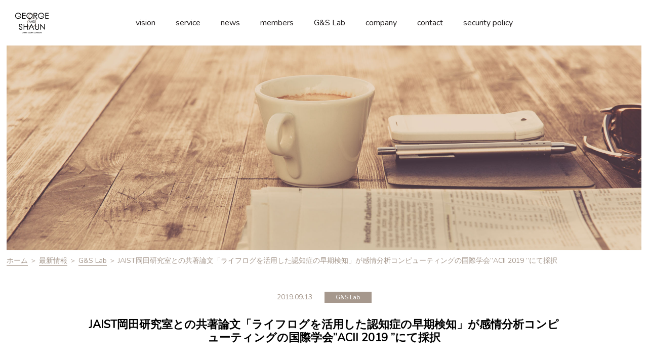

--- FILE ---
content_type: text/html; charset=UTF-8
request_url: https://george-shaun.com/gs-lab/acii2019_joint_research/
body_size: 17765
content:
<!DOCTYPE html>
<html lang="ja" prefix="og: http://ogp.me/ns#" class="no-js no-svg">
<head>
<meta charset="UTF-8">
<meta name="viewport" content="width=device-width, initial-scale=1">
<link rel="profile" href="http://gmpg.org/xfn/11">
<link rel="stylesheet" href="https://fonts.googleapis.com/css?family=Nunito">
<link rel="stylesheet" href="https://george-shaun.com/wp/wp-content/themes/gs/assets/utils/slick-1.8.0/slick.css">
<link rel="stylesheet" href="https://george-shaun.com/wp/wp-content/themes/gs/assets/utils/slick-1.8.0/slick-theme.css">
<link rel="stylesheet" href="https://george-shaun.com/wp/wp-content/themes/gs/assets/css/google_translate_element.css">
<link rel="stylesheet" href="https://george-shaun.com/wp/wp-content/themes/gs/assets/css/base.css">
<link rel="apple-touch-icon" sizes="180x180" href="https://george-shaun.com/wp/wp-content/themes/gs/assets/favicon/apple-touch-icon.png">
<link rel="icon" type="image/png" sizes="32x32" href="https://george-shaun.com/wp/wp-content/themes/gs/assets/favicon/favicon-32x32.png">
<link rel="icon" type="image/png" sizes="16x16" href="https://george-shaun.com/wp/wp-content/themes/gs/assets/favicon/favicon-16x16.png">
<link rel="manifest" href="https://george-shaun.com/wp/wp-content/themes/gs/assets/favicon/site.webmanifest">
<meta name="msapplication-TileColor" content="#da532c">
<meta name="theme-color" content="#ffffff">
<link rel="stylesheet" href="https://george-shaun.com/wp/wp-content/themes/gs/assets/css/sub.css">
<script src="https://george-shaun.com/wp/wp-content/themes/gs/assets/utils/jquery-3.3.1.min.js"></script>
<script defer src="https://george-shaun.com/wp/wp-content/themes/gs/assets/utils/fontawesome-free-5.0.7/svg-with-js/js/fontawesome-all.min.js"></script>
<script src="https://george-shaun.com/wp/wp-content/themes/gs/assets/utils/slick-1.8.0/slick.min.js"></script>
<script src="https://george-shaun.com/wp/wp-content/themes/gs/assets/utils/jquery.matchHeight.js"></script>
<script src="https://george-shaun.com/wp/wp-content/themes/gs/assets/js/common.js"></script>


<!-- This site is optimized with the Yoast SEO plugin v7.0.2 - https://yoast.com/wordpress/plugins/seo/ -->
<title>JAIST岡田研究室との共著論文「ライフログを活用した認知症の早期検知」が感情分析コンピューティングの国際学会”ACII 2019 ”にて採択 | ジョージ・アンド・ショーン株式会社</title>
<link rel="canonical" href="https://george-shaun.com/gs-lab/acii2019_joint_research/" />
<meta property="og:locale" content="ja_JP" />
<meta property="og:type" content="article" />
<meta property="og:title" content="JAIST岡田研究室との共著論文「ライフログを活用した認知症の早期検知」が感情分析コンピューティングの国際学会”ACII 2019 ”にて採択 | ジョージ・アンド・ショーン株式会社" />
<meta property="og:url" content="https://george-shaun.com/gs-lab/acii2019_joint_research/" />
<meta property="og:site_name" content="ジョージ・アンド・ショーン株式会社" />
<meta property="article:section" content="G&amp;S Lab" />
<meta property="article:published_time" content="2019-09-13T17:00:10+09:00" />
<meta property="article:modified_time" content="2019-09-13T17:00:57+09:00" />
<meta property="og:updated_time" content="2019-09-13T17:00:57+09:00" />
<meta property="og:image" content="https://george-shaun.com/wp/wp-content/uploads/2019/09/ACII2019.png" />
<meta property="og:image:secure_url" content="https://george-shaun.com/wp/wp-content/uploads/2019/09/ACII2019.png" />
<meta property="og:image:width" content="1901" />
<meta property="og:image:height" content="785" />
<meta name="twitter:card" content="summary_large_image" />
<meta name="twitter:title" content="JAIST岡田研究室との共著論文「ライフログを活用した認知症の早期検知」が感情分析コンピューティングの国際学会”ACII 2019 ”にて採択 | ジョージ・アンド・ショーン株式会社" />
<meta name="twitter:image" content="https://george-shaun.com/wp/wp-content/uploads/2019/09/ACII2019.png" />
<!-- / Yoast SEO plugin. -->

<link rel='dns-prefetch' href='//s.w.org' />
		<script type="text/javascript">
			window._wpemojiSettings = {"baseUrl":"https:\/\/s.w.org\/images\/core\/emoji\/11\/72x72\/","ext":".png","svgUrl":"https:\/\/s.w.org\/images\/core\/emoji\/11\/svg\/","svgExt":".svg","source":{"concatemoji":"https:\/\/george-shaun.com\/wp\/wp-includes\/js\/wp-emoji-release.min.js?ver=4.9.26"}};
			!function(e,a,t){var n,r,o,i=a.createElement("canvas"),p=i.getContext&&i.getContext("2d");function s(e,t){var a=String.fromCharCode;p.clearRect(0,0,i.width,i.height),p.fillText(a.apply(this,e),0,0);e=i.toDataURL();return p.clearRect(0,0,i.width,i.height),p.fillText(a.apply(this,t),0,0),e===i.toDataURL()}function c(e){var t=a.createElement("script");t.src=e,t.defer=t.type="text/javascript",a.getElementsByTagName("head")[0].appendChild(t)}for(o=Array("flag","emoji"),t.supports={everything:!0,everythingExceptFlag:!0},r=0;r<o.length;r++)t.supports[o[r]]=function(e){if(!p||!p.fillText)return!1;switch(p.textBaseline="top",p.font="600 32px Arial",e){case"flag":return s([55356,56826,55356,56819],[55356,56826,8203,55356,56819])?!1:!s([55356,57332,56128,56423,56128,56418,56128,56421,56128,56430,56128,56423,56128,56447],[55356,57332,8203,56128,56423,8203,56128,56418,8203,56128,56421,8203,56128,56430,8203,56128,56423,8203,56128,56447]);case"emoji":return!s([55358,56760,9792,65039],[55358,56760,8203,9792,65039])}return!1}(o[r]),t.supports.everything=t.supports.everything&&t.supports[o[r]],"flag"!==o[r]&&(t.supports.everythingExceptFlag=t.supports.everythingExceptFlag&&t.supports[o[r]]);t.supports.everythingExceptFlag=t.supports.everythingExceptFlag&&!t.supports.flag,t.DOMReady=!1,t.readyCallback=function(){t.DOMReady=!0},t.supports.everything||(n=function(){t.readyCallback()},a.addEventListener?(a.addEventListener("DOMContentLoaded",n,!1),e.addEventListener("load",n,!1)):(e.attachEvent("onload",n),a.attachEvent("onreadystatechange",function(){"complete"===a.readyState&&t.readyCallback()})),(n=t.source||{}).concatemoji?c(n.concatemoji):n.wpemoji&&n.twemoji&&(c(n.twemoji),c(n.wpemoji)))}(window,document,window._wpemojiSettings);
		</script>
		<style type="text/css">
img.wp-smiley,
img.emoji {
	display: inline !important;
	border: none !important;
	box-shadow: none !important;
	height: 1em !important;
	width: 1em !important;
	margin: 0 .07em !important;
	vertical-align: -0.1em !important;
	background: none !important;
	padding: 0 !important;
}
</style>
<link rel='stylesheet' id='sb_instagram_styles-css'  href='https://george-shaun.com/wp/wp-content/plugins/instagram-feed/css/sb-instagram-2-2.min.css?ver=2.4.5' type='text/css' media='all' />
<link rel='stylesheet' id='wp-pagenavi-css'  href='https://george-shaun.com/wp/wp-content/plugins/wp-pagenavi/pagenavi-css.css?ver=2.70' type='text/css' media='all' />
<link rel='stylesheet' id='note_rss_css-css'  href='https://george-shaun.com/wp/wp-content/themes/gs/assets/css/note_rss.css?ver=4.9.26' type='text/css' media='all' />
<script type='text/javascript' src='https://george-shaun.com/wp/wp-content/themes/gs/assets/js/note_rss.js?ver=4.9.26'></script>
<link rel='https://api.w.org/' href='https://george-shaun.com/wp-json/' />
<link rel="EditURI" type="application/rsd+xml" title="RSD" href="https://george-shaun.com/wp/xmlrpc.php?rsd" />
<link rel="wlwmanifest" type="application/wlwmanifest+xml" href="https://george-shaun.com/wp/wp-includes/wlwmanifest.xml" /> 
<meta name="generator" content="WordPress 4.9.26" />
<link rel='shortlink' href='https://george-shaun.com/?p=754' />
<link rel="alternate" type="application/json+oembed" href="https://george-shaun.com/wp-json/oembed/1.0/embed?url=https%3A%2F%2Fgeorge-shaun.com%2Fgs-lab%2Facii2019_joint_research%2F" />
<link rel="alternate" type="text/xml+oembed" href="https://george-shaun.com/wp-json/oembed/1.0/embed?url=https%3A%2F%2Fgeorge-shaun.com%2Fgs-lab%2Facii2019_joint_research%2F&#038;format=xml" />
<!-- Global site tag (gtag.js) - Google Analytics -->
<script async src="https://www.googletagmanager.com/gtag/js?id=UA-115370791-1"></script>
<script>
  window.dataLayer = window.dataLayer || [];
  function gtag(){dataLayer.push(arguments);}
  gtag('js', new Date());

  gtag('config', 'UA-115370791-1');
</script>

</head>

<body>
<div class="gs-root">

<header class="gs-header" role="banner">
	<a class="gs-header-logo" href="https://george-shaun.com">
		<img src="https://george-shaun.com/wp/wp-content/themes/gs/assets/img/common/header-logo.png" alt="GEORGE & SHAUN">
	</a>
	<nav class="gs-header-nav">
		<ul class="gs-header-nav-ul">
			<li class="gs-header-nav-ul-li"><a class="gs-header-nav-ul-li-a" href="/vision/">vision</a></li>
			<li class="gs-header-nav-ul-li"><a class="gs-header-nav-ul-li-a" href="/service/">service</a></li>
			<li class="gs-header-nav-ul-li"><a class="gs-header-nav-ul-li-a" href="/news/">news</a></li>
			<li class="gs-header-nav-ul-li"><a class="gs-header-nav-ul-li-a" href="/members/">members</a></li>
			<li class="gs-header-nav-ul-li"><a class="gs-header-nav-ul-li-a" href="/news/gs-lab/">G&S Lab</a></li>
			<li class="gs-header-nav-ul-li"><a class="gs-header-nav-ul-li-a" href="/company/">company</a></li>
			<li class="gs-header-nav-ul-li"><a class="gs-header-nav-ul-li-a" href="/contact/">contact</a></li>
			<li class="gs-header-nav-ul-li"><a class="gs-header-nav-ul-li-a" href="https://george-shaun.com/wp/wp-content/uploads/2025/12/security-policy.pdf">security policy</a></li>
		</ul>
	</nav>
	<div class="gs-header-hamburger">
		<div class="gs-header-hamburger-bar"></div>
		<div class="gs-header-hamburger-bar"></div>
		<div class="gs-header-hamburger-bar"></div>
	</div>

</header>

<div class="sub-mv">
	<picture>
				<source media="(max-width:768px)" srcset="https://george-shaun.com/wp/wp-content/themes/gs/assets/img/news/mv-sp.jpg">
		<img src="https://george-shaun.com/wp/wp-content/themes/gs/assets/img/news/mv-pc.jpg">
	</picture>
</div>
<div class="sub-breadcrumbs"><span xmlns:v="http://rdf.data-vocabulary.org/#"><span typeof="v:Breadcrumb"><a href="https://george-shaun.com/" rel="v:url" property="v:title">ホーム</a> ＞ <span rel="v:child" typeof="v:Breadcrumb"><a href="https://george-shaun.com/news/" rel="v:url" property="v:title">最新情報</a> ＞ <span rel="v:child" typeof="v:Breadcrumb"><a href="https://george-shaun.com/news/gs-lab/" rel="v:url" property="v:title">G&amp;S Lab</a> ＞ <span class="breadcrumb_last">JAIST岡田研究室との共著論文「ライフログを活用した認知症の早期検知」が感情分析コンピューティングの国際学会”ACII 2019 ”にて採択</span></span></span></span></span></div>

<div class="single-info">
	<time class="single-info-time">2019.09.13</time>
		<a class="single-info-category" href="/news/gs-lab/">G&amp;S Lab</a>
</div>
<h2 class="single-title">JAIST岡田研究室との共著論文「ライフログを活用した認知症の早期検知」が感情分析コンピューティングの国際学会”ACII 2019 ”にて採択</h2>
<ul class="single-tags"></ul>

			<p class="gs-p gs-p-180 gs-p-mb50 gs-p-justify">「少しだけ優しい世界を創ろう。」をビジョンに掲げ、なくしもの防止&見守りタグ「biblle（ビブル）)の展開やAIを活用したヘルスケアや認知症予知検知の技術開発をしているジョージ・アンド・ショーン株式会社(本社：東京都渋谷区・代表取締役：井上憲)と、北陸先端科学技術大学院大学(以下、JAIST) 岡田研究室との共同研究により、日常的な生活データから認知症を早期に発見する研究成果が、2019年9月3日（火）～9月6日（金）にケンブリッジ大学（英国）にて開催された 『ACII 2019 Cambridge』」にて論文選出されたことをお知らせします。</p>
				<picture class="sub-img">
			<source media="(max-width:768px)" srcset="https://george-shaun.com/wp/wp-content/uploads/2019/09/ACII2019-800x330.png">
			<img src="https://george-shaun.com/wp/wp-content/uploads/2019/09/ACII2019-1860x768.png">
		</picture>
				<h4 class="gs-h4 gs-h4-justify">■採択論文の概要</h4>
				<p class="gs-p gs-p-180 gs-p-mb50 gs-p-justify">論文名：『Dementia Scale Classification Based on Ubiquitous Daily Activity and Interaction Sensing』<br />
(日本語訳：センシングデータを用いたユビキタスな日常活動およびインタラクションに基づく認知症スケール分類)</p>
				<div class="sub-link">
			<a class="gs-btn-arrow" href="http://george-shaun.com/pdf/ACII2019_Proof.pdf" target="_blank">論文への詳細リンク<span><i class="fas fa-chevron-right"></i></span></a>
		</div>
				<p class="gs-p gs-p-180 gs-p-mb50 gs-p-justify">本研究では、主に「睡眠」、「会話」、「移動」の情報をセンシング機器から取得し、日常的な行動ログとして解析・分析を行うことで、認知症高齢者の固有行動を特定し、高齢者の認知症の早期特定、また、特定のペーパーテストや、医療ログを用いない利用者負担の低い検知方法を構成することを目的としています。本研究成果として、高齢者のロボットとの対話や睡眠センサーから得られる日常生活データに対して、認知症スクリーニングテスト(長谷川式認知症スケールテスト)と明らかな正相関を持っていることを論文内で発表しています。<br />
<br />
※本論文で記載されている数値は2018年3月時点での実績データをもとに構成されており、現在はさらに精緻な分析により、最大95%程度の精度で認知症のスクリーニングをすることが実現されています。<br />
<br />
今回採択を受けた『ACII 2019 Cambridge』(詳細注釈)は、感情の分析・モデル化に関する研究領域における世界最大規模の国際会議であり、コンピューティング技術で感情を分析することを目的としたものです。論文採択の背景として、認知症高齢者の特定行動を、日常的なライフログを活用したAI技術でモデル化することに成功した国際的にも先進的な事例としての評価を受けての採択となります。</p>
				<h4 class="gs-h4 gs-h4-justify">■認知症予知検知が目指す姿と今後の展開</h4>
				<p class="gs-p gs-p-180 gs-p-mb50 gs-p-justify">認知症高齢者の人数は現在でもすでに、450万人をこえ、2025年までには700万人と、65歳以上高齢者の約5人に1人が認知症になる時代と言われています。この問題は国内での問題だけにとどまらず、海外、特に欧米やアジア圏を中心に深刻な問題になりつつあります。<br />
<br />
認知症、特にその前段階であるMCI(Mild Cognitive Impairment : 軽度認知障害)については、早期に検知することで運動や食事などの適切な対応により回復する可能性も示唆されており、日常生活の中からいかに早く気付くことができるかが重要とされています。ジョージ・アンド・ショーンでは本社会課題に対してこの認知症前段階である、MCI(Mild Cognitive Impairment : 軽度認知障害)に着目し、ライフログとAIを活用した早期検知のアルゴリズムの開発を続けてまいりました。<br />
<br />
中期的には、これら検知された結果を経て、各人に合わせた改善の一助となるサービスを提供していくことを目指しています。高齢者の方が健康で長く生きていける都市づくりをしていくことをミッションとして、ジョージ・アンド・ショーンでは、高齢者認知症の社会課題解決に向けて、多くの提携事業者とともに健康寿命延伸のためのサービス開発を続けてまいります。</p>
				<picture class="sub-img">
			<source media="(max-width:768px)" srcset="https://george-shaun.com/wp/wp-content/uploads/2019/09/mci-engine_service_image-800x284.png">
			<img src="https://george-shaun.com/wp/wp-content/uploads/2019/09/mci-engine_service_image.png">
		</picture>
				<h4 class="gs-h4 gs-h4-justify">■ACIIについて</h4>
				<p class="gs-p gs-p-180 gs-p-mb50 gs-p-justify">ACII(Affective Computing & Intelligent Interaction)は感情(Affective:アフェクティブ)分析コンピューティング分野における世界最大の国際会議です。主な研究テーマは人間の感情や情緒に関係するコンピューティングやサイエンスが対象となっています。<br />
<br />
近年の研究では、人工知能研究の発展、また感情が関与する問題の多様性から、「人の感情をコンピュータで表現しようとする研究」、「表情、言語、心拍、呼吸などから人間の感情解析する人工知能を開発するための研究領域」、「感情、気分、態度、パーソナリティ等の感情的（アフェクティブ）な行動を感知、モデル化、表出することができる人工知能の研究」など、多様な研究成果が発表されています。</p>
				<div class="sub-link">
			<a class="gs-btn-arrow" href="http://acii-conf.org/2019/" target="_blank">ACII 2019公式サイト<span><i class="fas fa-chevron-right"></i></span></a>
		</div>
				<h4 class="gs-h4 gs-h4-justify">■北陸先端科学技術大学院大学　岡田研究室ホームページ</h4>
				<div class="sub-link">
			<a class="gs-btn-arrow" href="http://www.jaist.ac.jp/~okada-s/" target="_blank">JASIT岡田研究室の公式HP<span><i class="fas fa-chevron-right"></i></span></a>
		</div>
	
<div class="gs-instagram">
	
<div id="sb_instagram" class="sbi sbi_col_5  sbi_width_resp sbi_disable_mobile" style="padding-bottom: 30px;width: 100%;" data-feedid="sbi_17841404113900177#10" data-res="auto" data-cols="5" data-num="10" data-shortcode-atts="{&quot;num&quot;:&quot;10&quot;,&quot;cols&quot;:&quot;5&quot;,&quot;imagepadding&quot;:&quot;15&quot;,&quot;showheader&quot;:&quot;false&quot;,&quot;showbutton&quot;:&quot;false&quot;,&quot;showfollow&quot;:&quot;false&quot;}" >
	
    <div id="sbi_images" style="padding: 15px;">
		<div class="sbi_item sbi_type_carousel sbi_new sbi_transition" id="sbi_17873496023839716" data-date="1683880719">
    <div class="sbi_photo_wrap">
        <a class="sbi_photo" href="https://www.instagram.com/p/CsIv04Sum0-/" target="_blank" rel="noopener nofollow" data-full-res="https://scontent-nrt1-1.cdninstagram.com/v/t51.29350-15/346234389_1649270208924067_1731303884421553641_n.jpg?_nc_cat=111&#038;ccb=1-7&#038;_nc_sid=8ae9d6&#038;_nc_ohc=vKRKL24TfSAAX9-za7V&#038;_nc_ht=scontent-nrt1-1.cdninstagram.com&#038;edm=ANo9K5cEAAAA&#038;oh=00_AfAL0Vs6nmhoQMNtfFmoN5egl6Q2eknSh9K2v8-isDAzag&#038;oe=647415A4" data-img-src-set="{&quot;d&quot;:&quot;https:\/\/scontent-nrt1-1.cdninstagram.com\/v\/t51.29350-15\/346234389_1649270208924067_1731303884421553641_n.jpg?_nc_cat=111&amp;ccb=1-7&amp;_nc_sid=8ae9d6&amp;_nc_ohc=vKRKL24TfSAAX9-za7V&amp;_nc_ht=scontent-nrt1-1.cdninstagram.com&amp;edm=ANo9K5cEAAAA&amp;oh=00_AfAL0Vs6nmhoQMNtfFmoN5egl6Q2eknSh9K2v8-isDAzag&amp;oe=647415A4&quot;,&quot;150&quot;:&quot;https:\/\/www.instagram.com\/p\/CsIv04Sum0-\/media\/?size=t&quot;,&quot;320&quot;:&quot;https:\/\/www.instagram.com\/p\/CsIv04Sum0-\/media\/?size=m&quot;,&quot;640&quot;:&quot;https:\/\/www.instagram.com\/p\/CsIv04Sum0-\/media\/?size=l&quot;}">
            <span class="sbi-screenreader">#ビブルのある暮らし 
thank you for @kuron</span>
            <svg class="svg-inline--fa fa-clone fa-w-16 sbi_lightbox_carousel_icon" aria-hidden="true" aria-label="Clone" data-fa-proƒcessed="" data-prefix="far" data-icon="clone" role="img" xmlns="http://www.w3.org/2000/svg" viewBox="0 0 512 512">
	                <path fill="currentColor" d="M464 0H144c-26.51 0-48 21.49-48 48v48H48c-26.51 0-48 21.49-48 48v320c0 26.51 21.49 48 48 48h320c26.51 0 48-21.49 48-48v-48h48c26.51 0 48-21.49 48-48V48c0-26.51-21.49-48-48-48zM362 464H54a6 6 0 0 1-6-6V150a6 6 0 0 1 6-6h42v224c0 26.51 21.49 48 48 48h224v42a6 6 0 0 1-6 6zm96-96H150a6 6 0 0 1-6-6V54a6 6 0 0 1 6-6h308a6 6 0 0 1 6 6v308a6 6 0 0 1-6 6z"></path>
	            </svg>	                    <img src="https://george-shaun.com/wp/wp-content/plugins/instagram-feed/img/placeholder.png" alt="#ビブルのある暮らし 
thank you for @kurono_komachi 
・
・
パパが怖いので隠れてみたけど
すぐ見つかっちゃったヨ？！
なんでー😳

なくしもの防止・見守りサービスのlot端末
˗ˏˋ biblle ˎˊ˗ をこまちに🐶♡

biblleは🐶であれば首輪につけたり、
失くしやすい物🗝につけたりして
音で探せたり、位置情報をアプリで確認できます👏🏻💓

こまちの👨🏻👩🏻はなくしものが多いので
ほんとーにありがたい🥺
友達に『〇〇（物）がない』って言うと『またー』と良く言われます🤣𐤔
#3歩歩いたら忘れる 🐓

デザインも豊富で、
可愛いものからかっこいいものまであるので
ぜひ気になる方はチェックしてみてください
▶︎▷▶︎ @biblle.official 

今夜はWBC応援頑張りましょう📣

#トイプード2歳#toypoodle#🐩
#黒プー #blacktoypoodle#🐕‍🦺
#トイプードル#タイニープードル#プードル
#poodle#instapoodle#ilovemydog
#いぬのいる暮らし#いぬすたぐらむ#犬#🐶
#こまち#関西犬#岡山犬
#biblle #biblleのある暮らし
#少しだけ優しい世界を創ろう
#迷子防止#見守り#紛失防止">
        </a>
    </div>
</div><div class="sbi_item sbi_type_carousel sbi_new sbi_transition" id="sbi_17909796206685371" data-date="1676445682">
    <div class="sbi_photo_wrap">
        <a class="sbi_photo" href="https://www.instagram.com/p/CorKnlWpF5F/" target="_blank" rel="noopener nofollow" data-full-res="https://scontent-nrt1-1.cdninstagram.com/v/t51.29350-15/331090435_967754180863162_7668854565952905751_n.jpg?_nc_cat=105&#038;ccb=1-7&#038;_nc_sid=8ae9d6&#038;_nc_ohc=dcu8LDZdHvMAX8eTDBi&#038;_nc_ht=scontent-nrt1-1.cdninstagram.com&#038;edm=ANo9K5cEAAAA&#038;oh=00_AfBF7FCqz_QClmbA_mMvCylY1AtdHgeWq-4YsugXWaHAfA&#038;oe=64748421" data-img-src-set="{&quot;d&quot;:&quot;https:\/\/scontent-nrt1-1.cdninstagram.com\/v\/t51.29350-15\/331090435_967754180863162_7668854565952905751_n.jpg?_nc_cat=105&amp;ccb=1-7&amp;_nc_sid=8ae9d6&amp;_nc_ohc=dcu8LDZdHvMAX8eTDBi&amp;_nc_ht=scontent-nrt1-1.cdninstagram.com&amp;edm=ANo9K5cEAAAA&amp;oh=00_AfBF7FCqz_QClmbA_mMvCylY1AtdHgeWq-4YsugXWaHAfA&amp;oe=64748421&quot;,&quot;150&quot;:&quot;https:\/\/www.instagram.com\/p\/CorKnlWpF5F\/media\/?size=t&quot;,&quot;320&quot;:&quot;https:\/\/www.instagram.com\/p\/CorKnlWpF5F\/media\/?size=m&quot;,&quot;640&quot;:&quot;https:\/\/www.instagram.com\/p\/CorKnlWpF5F\/media\/?size=l&quot;}">
            <span class="sbi-screenreader">#ビブルのある暮らし
thank you for @xsatta</span>
            <svg class="svg-inline--fa fa-clone fa-w-16 sbi_lightbox_carousel_icon" aria-hidden="true" aria-label="Clone" data-fa-proƒcessed="" data-prefix="far" data-icon="clone" role="img" xmlns="http://www.w3.org/2000/svg" viewBox="0 0 512 512">
	                <path fill="currentColor" d="M464 0H144c-26.51 0-48 21.49-48 48v48H48c-26.51 0-48 21.49-48 48v320c0 26.51 21.49 48 48 48h320c26.51 0 48-21.49 48-48v-48h48c26.51 0 48-21.49 48-48V48c0-26.51-21.49-48-48-48zM362 464H54a6 6 0 0 1-6-6V150a6 6 0 0 1 6-6h42v224c0 26.51 21.49 48 48 48h224v42a6 6 0 0 1-6 6zm96-96H150a6 6 0 0 1-6-6V54a6 6 0 0 1 6-6h308a6 6 0 0 1 6 6v308a6 6 0 0 1-6 6z"></path>
	            </svg>	                    <img src="https://george-shaun.com/wp/wp-content/plugins/instagram-feed/img/placeholder.png" alt="#ビブルのある暮らし
thank you for @xsattanx 
・
・
biblle なくし物･見守りサービス

アプリとタグをつないでなくし物や迷子防止！
※GPSではない

 
ちいさくておしゃれ、なんとデザインは40種類以上
わずか9gなのに機能性抜群、頼りになるやつ

スマホにアプリをダウンロード、タグとつなぐと、、、
スマホから一定距離離れると通知がくる！

こどもの持ち物につけて持たせれば迷子防止に
家の中やあちこちでついつい見失ってしまいがちな鍵につければなくし物防止にもなる

そしてこの長方形タイプは呼び出し機能付き

スマホからbiblleに音を鳴らすことも可能
出かける前にあれ？どこやったっけ？をなくしてストレスを軽減できる便利なやつ(๑•̀ㅂ•́)و✧

どこそこ目を離したスキにいなくなるお転婆ちゃんだからしっかりとお気に入りのおでかけリュックにつけておかないとだねぇ〜柄も気に入ってくれた様子

デザインほんとたくさんあるからSHOP見てみてね

 
- - - - - - - - - - - - - - - - - - - - - - - - - - - - - - - -
🔖 biblle
▷ @biblle.official 

#biblle #biblleのある暮らし 
#迷子防止 #忘れ物防止 #なくし物防止 #ペット #迷子 #こども #タグ #旅行 #見守り">
        </a>
    </div>
</div><div class="sbi_item sbi_type_image sbi_new sbi_transition" id="sbi_17989607413680598" data-date="1675671418">
    <div class="sbi_photo_wrap">
        <a class="sbi_photo" href="https://www.instagram.com/p/CoUF05ouOPk/" target="_blank" rel="noopener nofollow" data-full-res="https://scontent-nrt1-1.cdninstagram.com/v/t51.29350-15/329611865_4367973973326471_2541272922172926957_n.jpg?_nc_cat=111&#038;ccb=1-7&#038;_nc_sid=8ae9d6&#038;_nc_ohc=ks7Hv4rH0r8AX-f566E&#038;_nc_ht=scontent-nrt1-1.cdninstagram.com&#038;edm=ANo9K5cEAAAA&#038;oh=00_AfAg4igBxoC52j4clFdTtF8Duw1mfpfaezUutjc4DvdWkw&#038;oe=6473014C" data-img-src-set="{&quot;d&quot;:&quot;https:\/\/scontent-nrt1-1.cdninstagram.com\/v\/t51.29350-15\/329611865_4367973973326471_2541272922172926957_n.jpg?_nc_cat=111&amp;ccb=1-7&amp;_nc_sid=8ae9d6&amp;_nc_ohc=ks7Hv4rH0r8AX-f566E&amp;_nc_ht=scontent-nrt1-1.cdninstagram.com&amp;edm=ANo9K5cEAAAA&amp;oh=00_AfAg4igBxoC52j4clFdTtF8Duw1mfpfaezUutjc4DvdWkw&amp;oe=6473014C&quot;,&quot;150&quot;:&quot;https:\/\/www.instagram.com\/p\/CoUF05ouOPk\/media\/?size=t&quot;,&quot;320&quot;:&quot;https:\/\/www.instagram.com\/p\/CoUF05ouOPk\/media\/?size=m&quot;,&quot;640&quot;:&quot;https:\/\/scontent-nrt1-1.cdninstagram.com\/v\/t51.29350-15\/329611865_4367973973326471_2541272922172926957_n.jpg?_nc_cat=111&amp;ccb=1-7&amp;_nc_sid=8ae9d6&amp;_nc_ohc=ks7Hv4rH0r8AX-f566E&amp;_nc_ht=scontent-nrt1-1.cdninstagram.com&amp;edm=ANo9K5cEAAAA&amp;oh=00_AfAg4igBxoC52j4clFdTtF8Duw1mfpfaezUutjc4DvdWkw&amp;oe=6473014C&quot;}">
            <span class="sbi-screenreader">#ビブルのある暮らし
thank you for @miiipi</span>
            	                    <img src="https://george-shaun.com/wp/wp-content/plugins/instagram-feed/img/placeholder.png" alt="#ビブルのある暮らし
thank you for @miiipika 
・
・
どうしてサドルの写真を載せているのか素直に申しますと、今回 @biblle.official さまから提供いただきましたIoTタグのご紹介をするためです😌
サドルの下の丸いタグをご覧ください⚫️

こちら、「なくしもの防止&amp;見守りサービスのIoT端末」ということなのですが、どういうことに活かせるかといいますと、スマホアプリとタグを連携させて、タグの位置情報を入手したり、タグを鳴らしてさがすことができます🕵🏻‍♀️ピーピーピーピー（そんな音です）
勘のいい方はもうお分かりでしょう✨
そう、自転車に付けて盗難防止ができるわけです。

丸い小さなもの「biblle LiTE」は防水ですので自転車にぴったり🚲
タグを隠したい人は、サドルの裏に貼り付けることもできます🤫

細長い「biblle」はキーホルダーとしてもかわいいのでバックや鍵に付けるのもいいですね💗
こちらは、タグからアプリを鳴らすこともできるので、スマホさがしにも使えます笑
細長いタグの音は「ピーピーピーピー」ではなく、可愛らしいメロディーが流れました🎵
それを聴くことができるのは、これから手に入れるお方だけの特権です✨ふふふ

biblleはGPSではなくBluetoothで接続されています⭐️
それから、電池の寿命は約6ヶ月🌱
電池交換が可能ですので長らくお使いいただけますね🕵🏻‍♀️
詳しくは、 @biblle.official を見てみてください💗

はい、今日はこの写真を撮るために雨上がりに海に向かって走りました🚴🏻‍♀️
ひたすら、ただひたすら。
自転車を担いで幅の狭い階段を降り、自然が創り上げたであろう岩場も乗り越え、砂浜を歩いていたわけです。
そうすると、人間の足跡（往復）とともに、動物の足跡も確認することができました🐗
砂浜の奥は木々が生い茂っていたので、山につながっているのでしょう🌲
今日行った場所はマニアックな砂浜ではあったのですが、、しまなみにも猪いますから、どうぞお気をつけください🙇🏻‍♀️

= = = = = = = = = = = = = = 
しまなみ海道から毎日発信🏝
@miiipika 🌟

#biblle #biblleのある暮らし #盗難防止 #スマートタグ #しまなみ海道 #しまなみ海道サイクリング #しまなみ #ロードバイク #ロードバイク女子 #自転車 #自転車女子 #サイクリング #サイクリング女子 #shimanami #shimanamikaido #roadbike #roadbikelife #roadbikegirl #cycling #cyclist #bicycle">
        </a>
    </div>
</div><div class="sbi_item sbi_type_carousel sbi_new sbi_transition" id="sbi_17983601752892849" data-date="1675308100">
    <div class="sbi_photo_wrap">
        <a class="sbi_photo" href="https://www.instagram.com/p/CoJQ2rHpruZ/" target="_blank" rel="noopener nofollow" data-full-res="https://scontent-nrt1-1.cdninstagram.com/v/t51.29350-15/328593084_1360308531402842_3506538354186730982_n.jpg?_nc_cat=105&#038;ccb=1-7&#038;_nc_sid=8ae9d6&#038;_nc_ohc=15dalV5e7-oAX9yFoe2&#038;_nc_ht=scontent-nrt1-1.cdninstagram.com&#038;edm=ANo9K5cEAAAA&#038;oh=00_AfCvmpsz7kJgalupyLoq2MLul9NtwSlKbhVwmO6vY4ATdg&#038;oe=64743C1A" data-img-src-set="{&quot;d&quot;:&quot;https:\/\/scontent-nrt1-1.cdninstagram.com\/v\/t51.29350-15\/328593084_1360308531402842_3506538354186730982_n.jpg?_nc_cat=105&amp;ccb=1-7&amp;_nc_sid=8ae9d6&amp;_nc_ohc=15dalV5e7-oAX9yFoe2&amp;_nc_ht=scontent-nrt1-1.cdninstagram.com&amp;edm=ANo9K5cEAAAA&amp;oh=00_AfCvmpsz7kJgalupyLoq2MLul9NtwSlKbhVwmO6vY4ATdg&amp;oe=64743C1A&quot;,&quot;150&quot;:&quot;https:\/\/www.instagram.com\/p\/CoJQ2rHpruZ\/media\/?size=t&quot;,&quot;320&quot;:&quot;https:\/\/www.instagram.com\/p\/CoJQ2rHpruZ\/media\/?size=m&quot;,&quot;640&quot;:&quot;https:\/\/www.instagram.com\/p\/CoJQ2rHpruZ\/media\/?size=l&quot;}">
            <span class="sbi-screenreader">#ビブルのある暮らし
thank you for @chill7</span>
            <svg class="svg-inline--fa fa-clone fa-w-16 sbi_lightbox_carousel_icon" aria-hidden="true" aria-label="Clone" data-fa-proƒcessed="" data-prefix="far" data-icon="clone" role="img" xmlns="http://www.w3.org/2000/svg" viewBox="0 0 512 512">
	                <path fill="currentColor" d="M464 0H144c-26.51 0-48 21.49-48 48v48H48c-26.51 0-48 21.49-48 48v320c0 26.51 21.49 48 48 48h320c26.51 0 48-21.49 48-48v-48h48c26.51 0 48-21.49 48-48V48c0-26.51-21.49-48-48-48zM362 464H54a6 6 0 0 1-6-6V150a6 6 0 0 1 6-6h42v224c0 26.51 21.49 48 48 48h224v42a6 6 0 0 1-6 6zm96-96H150a6 6 0 0 1-6-6V54a6 6 0 0 1 6-6h308a6 6 0 0 1 6 6v308a6 6 0 0 1-6 6z"></path>
	            </svg>	                    <img src="https://george-shaun.com/wp/wp-content/plugins/instagram-feed/img/placeholder.png" alt="#ビブルのある暮らし
thank you for @chill7_615 
・
・
biblle.official 様の迷子防止タグのご紹介✨

biblle(ビブル)は無くし物や迷子、
盗難防止の見守りタグで、
携帯アプリと連動する事で
位置を把握する事ができます。

タグを愛犬に付ける事で、
迷子防止になるんです❗️

タグが一定の距離離れると
プッシュ通知されてタグと
離れた位置を地図上で確認できる
とっても優れた商品❣️

愛犬以外にも大切な鍵🔑や財布👛
自転車🚲、高齢者やお子様にも。

とにかく大切なものを守ってくれる
タグです☺️

気になる方は是非一度チェックして
みて下さいね💗

#日本製#ペット#迷子#見守り#迷子防止#紛失#紛失防止 #忘れ物#落し物#盗難防止#キーホルダー#スマートタグ#ティーカッププードル #タイニープードル #トイプードル#プードル#멍스타그램 #강아지#いぬ#いぬすたぐらむ #犬のいる暮らし #愛犬#子犬#多頭飼い#癒しわんこ #dog #doglover #dogstagram #poodle">
        </a>
    </div>
</div><div class="sbi_item sbi_type_carousel sbi_new sbi_transition" id="sbi_17994629875637728" data-date="1674040859">
    <div class="sbi_photo_wrap">
        <a class="sbi_photo" href="https://www.instagram.com/p/CnjfyKppZpy/" target="_blank" rel="noopener nofollow" data-full-res="https://scontent-nrt1-1.cdninstagram.com/v/t51.29350-15/326153814_1223964198222368_1119457151089100235_n.jpg?_nc_cat=107&#038;ccb=1-7&#038;_nc_sid=8ae9d6&#038;_nc_ohc=_KxBAL8ylL0AX-cryua&#038;_nc_ht=scontent-nrt1-1.cdninstagram.com&#038;edm=ANo9K5cEAAAA&#038;oh=00_AfDT8HL9ymxoDXuv87nakw6QvNWTfQeqkQ-jxjtlN1KmiQ&#038;oe=6472B379" data-img-src-set="{&quot;d&quot;:&quot;https:\/\/scontent-nrt1-1.cdninstagram.com\/v\/t51.29350-15\/326153814_1223964198222368_1119457151089100235_n.jpg?_nc_cat=107&amp;ccb=1-7&amp;_nc_sid=8ae9d6&amp;_nc_ohc=_KxBAL8ylL0AX-cryua&amp;_nc_ht=scontent-nrt1-1.cdninstagram.com&amp;edm=ANo9K5cEAAAA&amp;oh=00_AfDT8HL9ymxoDXuv87nakw6QvNWTfQeqkQ-jxjtlN1KmiQ&amp;oe=6472B379&quot;,&quot;150&quot;:&quot;https:\/\/www.instagram.com\/p\/CnjfyKppZpy\/media\/?size=t&quot;,&quot;320&quot;:&quot;https:\/\/www.instagram.com\/p\/CnjfyKppZpy\/media\/?size=m&quot;,&quot;640&quot;:&quot;https:\/\/www.instagram.com\/p\/CnjfyKppZpy\/media\/?size=l&quot;}">
            <span class="sbi-screenreader">#ビブルのある暮らし
thank you for @pos.ca</span>
            <svg class="svg-inline--fa fa-clone fa-w-16 sbi_lightbox_carousel_icon" aria-hidden="true" aria-label="Clone" data-fa-proƒcessed="" data-prefix="far" data-icon="clone" role="img" xmlns="http://www.w3.org/2000/svg" viewBox="0 0 512 512">
	                <path fill="currentColor" d="M464 0H144c-26.51 0-48 21.49-48 48v48H48c-26.51 0-48 21.49-48 48v320c0 26.51 21.49 48 48 48h320c26.51 0 48-21.49 48-48v-48h48c26.51 0 48-21.49 48-48V48c0-26.51-21.49-48-48-48zM362 464H54a6 6 0 0 1-6-6V150a6 6 0 0 1 6-6h42v224c0 26.51 21.49 48 48 48h224v42a6 6 0 0 1-6 6zm96-96H150a6 6 0 0 1-6-6V54a6 6 0 0 1 6-6h308a6 6 0 0 1 6 6v308a6 6 0 0 1-6 6z"></path>
	            </svg>	                    <img src="https://george-shaun.com/wp/wp-content/plugins/instagram-feed/img/placeholder.png" alt="#ビブルのある暮らし
thank you for @pos.camp
・
・
守りたい、このお手手 🥲🤲
　
@biblle.official ▶︎▶︎ 
無くしもの防止 &amp; 見守りサービスのlot端末 (タグ )
「 biblle 」※GPSではありません

スマホアプリと連動して、位置情報と音で
さがすことができます 🤲
　
子供やペットの迷子防止 🐕
大切なキャンプギアの盗難防止 🚨
無くしがちな鍵、財布、携帯などに 📳

元々は認知症のお年寄りのために開発された
キーホルダータイプのタグだそうです 🏷
 
私は鍵に一つ、子供のカバンに一つつけて
キャンプギアにもつけたいなあと 🌿
本当に携帯＆鍵を、あれ？どこやったかな？
ってなりがちな私 🥲すごく便利でした！✨✨
大切なヒトや、モノをより見守ってくれて安心です ◯

　
　
@biblle.official 
#biblle #biblleのある暮らし
#少しだけ優しい世界を創ろう #日本製 #PR
#子供のいる暮らし #ペット #迷子 #見守り
#旅行 #盗難防止 #紛失 #忘れ物 #忘れ物防止
#迷子防止 #グッズ #ガジェット #キーホルダー
#キーケース #スマートタグ #キャンプ初心者 
#キャンプ好きな人と繋がりたい #ファミリーキャンプ">
        </a>
    </div>
</div><div class="sbi_item sbi_type_image sbi_new sbi_transition" id="sbi_17882213999785145" data-date="1672657509">
    <div class="sbi_photo_wrap">
        <a class="sbi_photo" href="https://www.instagram.com/p/Cm6RQJwpg88/" target="_blank" rel="noopener nofollow" data-full-res="https://scontent-nrt1-1.cdninstagram.com/v/t51.29350-15/322300036_687875222894278_4114401546825827665_n.jpg?_nc_cat=103&#038;ccb=1-7&#038;_nc_sid=8ae9d6&#038;_nc_ohc=CP306U7D4gwAX-pK9gi&#038;_nc_ht=scontent-nrt1-1.cdninstagram.com&#038;edm=ANo9K5cEAAAA&#038;oh=00_AfBBpCqNjDqHaPtLSf0eH9UMjF9hjCHJoTKsQ8DsPEXJ5w&#038;oe=64746F3D" data-img-src-set="{&quot;d&quot;:&quot;https:\/\/scontent-nrt1-1.cdninstagram.com\/v\/t51.29350-15\/322300036_687875222894278_4114401546825827665_n.jpg?_nc_cat=103&amp;ccb=1-7&amp;_nc_sid=8ae9d6&amp;_nc_ohc=CP306U7D4gwAX-pK9gi&amp;_nc_ht=scontent-nrt1-1.cdninstagram.com&amp;edm=ANo9K5cEAAAA&amp;oh=00_AfBBpCqNjDqHaPtLSf0eH9UMjF9hjCHJoTKsQ8DsPEXJ5w&amp;oe=64746F3D&quot;,&quot;150&quot;:&quot;https:\/\/www.instagram.com\/p\/Cm6RQJwpg88\/media\/?size=t&quot;,&quot;320&quot;:&quot;https:\/\/www.instagram.com\/p\/Cm6RQJwpg88\/media\/?size=m&quot;,&quot;640&quot;:&quot;https:\/\/scontent-nrt1-1.cdninstagram.com\/v\/t51.29350-15\/322300036_687875222894278_4114401546825827665_n.jpg?_nc_cat=103&amp;ccb=1-7&amp;_nc_sid=8ae9d6&amp;_nc_ohc=CP306U7D4gwAX-pK9gi&amp;_nc_ht=scontent-nrt1-1.cdninstagram.com&amp;edm=ANo9K5cEAAAA&amp;oh=00_AfBBpCqNjDqHaPtLSf0eH9UMjF9hjCHJoTKsQ8DsPEXJ5w&amp;oe=64746F3D&quot;}">
            <span class="sbi-screenreader"></span>
            	                    <img src="https://george-shaun.com/wp/wp-content/plugins/instagram-feed/img/placeholder.png" alt=".

🎍新年あけましておめでとうございます🎍 

“少しだけ優しい世界を創ろう“という
弊社のスローガンのもと、
今年も#biblle を少しでも多くの方に広め、
自分の大切なもの、そして誰かの大切なものを
見守り合える社会を目指して参ります。

#biblle は、身の回りの大切なものにキーホルダー感覚でつけていただくことで、なくしもの防止グッズとして日常生活の中で役立ちます。

更にbiblleタグのユーザー、biblleアプリをダウンロードしている方が増えると、すれ違いでのログの精度が上がり、お財布や鍵など身の回りの貴重品はもちろん、迷子のお子様や徘徊が懸念される高齢者を社会全体で見守ることが可能になります。

より良い世界を#biblle とともに。

本年もどうぞよろしくお願いいたします✨

#謹賀新年 
#2023
#happynewyear 

-------------------------------
〈#biblle / #biblleLiTE とは〉
◉スマホ⇄タグを双方向で呼び出す・探すことができる、なくしもの防止・見守りタグ。
◉スマホアプリ(月額無料)を使ってタグの位置情報やタグが一定距離離れたことを把握できます。">
        </a>
    </div>
</div><div class="sbi_item sbi_type_carousel sbi_new sbi_transition" id="sbi_17856645101864811" data-date="1671693662">
    <div class="sbi_photo_wrap">
        <a class="sbi_photo" href="https://www.instagram.com/p/Cmdi3C4p1Li/" target="_blank" rel="noopener nofollow" data-full-res="https://scontent-nrt1-1.cdninstagram.com/v/t51.29350-15/320838900_221151690352400_3424885348884278211_n.jpg?_nc_cat=102&#038;ccb=1-7&#038;_nc_sid=8ae9d6&#038;_nc_ohc=WCCVUXoPjU8AX9SVjnT&#038;_nc_ht=scontent-nrt1-1.cdninstagram.com&#038;edm=ANo9K5cEAAAA&#038;oh=00_AfAriuzq8otkjMmDUdzdEFQoFi-8QRLqWFLYENQBp426vA&#038;oe=64748BF1" data-img-src-set="{&quot;d&quot;:&quot;https:\/\/scontent-nrt1-1.cdninstagram.com\/v\/t51.29350-15\/320838900_221151690352400_3424885348884278211_n.jpg?_nc_cat=102&amp;ccb=1-7&amp;_nc_sid=8ae9d6&amp;_nc_ohc=WCCVUXoPjU8AX9SVjnT&amp;_nc_ht=scontent-nrt1-1.cdninstagram.com&amp;edm=ANo9K5cEAAAA&amp;oh=00_AfAriuzq8otkjMmDUdzdEFQoFi-8QRLqWFLYENQBp426vA&amp;oe=64748BF1&quot;,&quot;150&quot;:&quot;https:\/\/www.instagram.com\/p\/Cmdi3C4p1Li\/media\/?size=t&quot;,&quot;320&quot;:&quot;https:\/\/www.instagram.com\/p\/Cmdi3C4p1Li\/media\/?size=m&quot;,&quot;640&quot;:&quot;https:\/\/www.instagram.com\/p\/Cmdi3C4p1Li\/media\/?size=l&quot;}">
            <span class="sbi-screenreader"></span>
            <svg class="svg-inline--fa fa-clone fa-w-16 sbi_lightbox_carousel_icon" aria-hidden="true" aria-label="Clone" data-fa-proƒcessed="" data-prefix="far" data-icon="clone" role="img" xmlns="http://www.w3.org/2000/svg" viewBox="0 0 512 512">
	                <path fill="currentColor" d="M464 0H144c-26.51 0-48 21.49-48 48v48H48c-26.51 0-48 21.49-48 48v320c0 26.51 21.49 48 48 48h320c26.51 0 48-21.49 48-48v-48h48c26.51 0 48-21.49 48-48V48c0-26.51-21.49-48-48-48zM362 464H54a6 6 0 0 1-6-6V150a6 6 0 0 1 6-6h42v224c0 26.51 21.49 48 48 48h224v42a6 6 0 0 1-6 6zm96-96H150a6 6 0 0 1-6-6V54a6 6 0 0 1 6-6h308a6 6 0 0 1 6 6v308a6 6 0 0 1-6 6z"></path>
	            </svg>	                    <img src="https://george-shaun.com/wp/wp-content/plugins/instagram-feed/img/placeholder.png" alt="『NEIGHBOR GOOD! Project』みまもりサポートストアが増えました！コメントと合わせてご紹介します。

MÖWE COFFEE ROASTERS様
当店では全ての人がジャンルレス、ボーダーレスに集まり交流できる街のコミュニティスペースのようなコーヒーロースタリーを目指し運営しております。
お客様の層も幅広く、駅近の店舗ということもありお子様の往来も多いです。
プロジェクトを通し地域の見守りに貢献できればと思い今回参加させていただきました。

TEA MAISON KoKoTTe様
駅近の住宅街で、お子様やお年寄りまで幅広い年齢層の方が住むこの地域で皆様の安全をサポート出来ることを嬉しく思います♪

#neighborgoodproject #NGP #すこしだけ優しい世界をつくろう #あなたの移動が誰かの助けに">
        </a>
    </div>
</div><div class="sbi_item sbi_type_carousel sbi_new sbi_transition" id="sbi_17864938844829125" data-date="1670820239">
    <div class="sbi_photo_wrap">
        <a class="sbi_photo" href="https://www.instagram.com/p/CmDg8E7OOHu/" target="_blank" rel="noopener nofollow" data-full-res="https://scontent-nrt1-1.cdninstagram.com/v/t51.29350-15/319877987_210162908091582_3819676706529581656_n.jpg?_nc_cat=107&#038;ccb=1-7&#038;_nc_sid=8ae9d6&#038;_nc_ohc=7N8rgzyQRcAAX87N402&#038;_nc_ht=scontent-nrt1-1.cdninstagram.com&#038;edm=ANo9K5cEAAAA&#038;oh=00_AfD7R1oJlD725ruShZXy9NcQDfu1ygOB7F13b23sm0tv2A&#038;oe=6472DC08" data-img-src-set="{&quot;d&quot;:&quot;https:\/\/scontent-nrt1-1.cdninstagram.com\/v\/t51.29350-15\/319877987_210162908091582_3819676706529581656_n.jpg?_nc_cat=107&amp;ccb=1-7&amp;_nc_sid=8ae9d6&amp;_nc_ohc=7N8rgzyQRcAAX87N402&amp;_nc_ht=scontent-nrt1-1.cdninstagram.com&amp;edm=ANo9K5cEAAAA&amp;oh=00_AfD7R1oJlD725ruShZXy9NcQDfu1ygOB7F13b23sm0tv2A&amp;oe=6472DC08&quot;,&quot;150&quot;:&quot;https:\/\/www.instagram.com\/p\/CmDg8E7OOHu\/media\/?size=t&quot;,&quot;320&quot;:&quot;https:\/\/www.instagram.com\/p\/CmDg8E7OOHu\/media\/?size=m&quot;,&quot;640&quot;:&quot;https:\/\/www.instagram.com\/p\/CmDg8E7OOHu\/media\/?size=l&quot;}">
            <span class="sbi-screenreader">#ビブルのある暮らし
thank you for @yukach</span>
            <svg class="svg-inline--fa fa-clone fa-w-16 sbi_lightbox_carousel_icon" aria-hidden="true" aria-label="Clone" data-fa-proƒcessed="" data-prefix="far" data-icon="clone" role="img" xmlns="http://www.w3.org/2000/svg" viewBox="0 0 512 512">
	                <path fill="currentColor" d="M464 0H144c-26.51 0-48 21.49-48 48v48H48c-26.51 0-48 21.49-48 48v320c0 26.51 21.49 48 48 48h320c26.51 0 48-21.49 48-48v-48h48c26.51 0 48-21.49 48-48V48c0-26.51-21.49-48-48-48zM362 464H54a6 6 0 0 1-6-6V150a6 6 0 0 1 6-6h42v224c0 26.51 21.49 48 48 48h224v42a6 6 0 0 1-6 6zm96-96H150a6 6 0 0 1-6-6V54a6 6 0 0 1 6-6h308a6 6 0 0 1 6 6v308a6 6 0 0 1-6 6z"></path>
	            </svg>	                    <img src="https://george-shaun.com/wp/wp-content/plugins/instagram-feed/img/placeholder.png" alt="#ビブルのある暮らし
thank you for @yukachin__bike 
・
・ 
ローディ必見ですʕº̫͡ºʔ🧡
⁡
@biblle.official さんからご提供いただいた
#biblle というlot端末なんですけど、
これ盗難防止とか無くし物探せるタグなんです💡
⁡
⁡
⁡
GPSではないんですけど
登録してるケータイから一定距離離れると
お知らせが届くので、ロードバイクに付けておくと
万が一盗まれてもすぐ気付ける＆マップで
最後に離れた場所が確認できるので、
盗まれる確率が格段に下がるアイテムなんです🥰✨✨
⁡
⁡
⁡
私はツールボトルの中に忍ばせています♫
防水なのも嬉しい(丿^ω^ヽ)✨✨
⁡
ロードバイクの盗難本当に多いので
少しでも被害が減りますように🙏✨
⁡
⁡
⁡
⁡
⁡
#bible #bibleのある暮らし
@bible.official #pr

#ロードバイクのある生活 #ロードバイクのある風景 #ロードバイク仲間欲しい #ゆるポタ#ロードバイク女子 #キャノンデール女子 #キャノンデール#cannondale #ロードバイク初心者  #ロードバイク好きな人と繋がりたい#スポーツ女子クラブ #公路自行车 #cycling #cyclinglife #cannontales  #roadbikelife #asiancyclinggirl #cyclinggirl#roadbikegirl">
        </a>
    </div>
</div><div class="sbi_item sbi_type_carousel sbi_new sbi_transition" id="sbi_18234565342153765" data-date="1669703037">
    <div class="sbi_photo_wrap">
        <a class="sbi_photo" href="https://www.instagram.com/p/CliOC0UOpql/" target="_blank" rel="noopener nofollow" data-full-res="https://scontent-nrt1-1.cdninstagram.com/v/t51.29350-15/317219754_5155319671235394_5929333758673709358_n.jpg?_nc_cat=105&#038;ccb=1-7&#038;_nc_sid=8ae9d6&#038;_nc_ohc=EZFDc4trHfoAX_64yoV&#038;_nc_ht=scontent-nrt1-1.cdninstagram.com&#038;edm=ANo9K5cEAAAA&#038;oh=00_AfAQ8Y482eiJkww1jpexeh2ReBarRzsZp81PxRL7kh-pOQ&#038;oe=6472C319" data-img-src-set="{&quot;d&quot;:&quot;https:\/\/scontent-nrt1-1.cdninstagram.com\/v\/t51.29350-15\/317219754_5155319671235394_5929333758673709358_n.jpg?_nc_cat=105&amp;ccb=1-7&amp;_nc_sid=8ae9d6&amp;_nc_ohc=EZFDc4trHfoAX_64yoV&amp;_nc_ht=scontent-nrt1-1.cdninstagram.com&amp;edm=ANo9K5cEAAAA&amp;oh=00_AfAQ8Y482eiJkww1jpexeh2ReBarRzsZp81PxRL7kh-pOQ&amp;oe=6472C319&quot;,&quot;150&quot;:&quot;https:\/\/www.instagram.com\/p\/CliOC0UOpql\/media\/?size=t&quot;,&quot;320&quot;:&quot;https:\/\/www.instagram.com\/p\/CliOC0UOpql\/media\/?size=m&quot;,&quot;640&quot;:&quot;https:\/\/www.instagram.com\/p\/CliOC0UOpql\/media\/?size=l&quot;}">
            <span class="sbi-screenreader">#ビブルのある暮らし
thank you for @bell__</span>
            <svg class="svg-inline--fa fa-clone fa-w-16 sbi_lightbox_carousel_icon" aria-hidden="true" aria-label="Clone" data-fa-proƒcessed="" data-prefix="far" data-icon="clone" role="img" xmlns="http://www.w3.org/2000/svg" viewBox="0 0 512 512">
	                <path fill="currentColor" d="M464 0H144c-26.51 0-48 21.49-48 48v48H48c-26.51 0-48 21.49-48 48v320c0 26.51 21.49 48 48 48h320c26.51 0 48-21.49 48-48v-48h48c26.51 0 48-21.49 48-48V48c0-26.51-21.49-48-48-48zM362 464H54a6 6 0 0 1-6-6V150a6 6 0 0 1 6-6h42v224c0 26.51 21.49 48 48 48h224v42a6 6 0 0 1-6 6zm96-96H150a6 6 0 0 1-6-6V54a6 6 0 0 1 6-6h308a6 6 0 0 1 6 6v308a6 6 0 0 1-6 6z"></path>
	            </svg>	                    <img src="https://george-shaun.com/wp/wp-content/plugins/instagram-feed/img/placeholder.png" alt="#ビブルのある暮らし
thank you for @bell___0725 
・
・
【これは凄い👏🏻✨】

@biblle.official  さんの商品をお試しさせて頂きました‎‪.ᐟ‪.ᐟ

元々iPhoneのAirTagをベルの首輪に付けて迷子防止をしてましたが、今回 @biblle.official さんのTagを試してみて、凄く良かったので紹介します🍀

･スマホのアプリで位置情報とTagの音を鳴らして探せる
･子供、ペット、大切な物などの迷子防止
(最後の写真は家の鍵につけてみたよ)

どれも軽くて本当に助かる😭✨
自転車などにつける時は、付属のシールで付けれるみたいです。

写真では伝わらないが本当に軽い👏🏻
デザインも凄く可愛いね🍀
大理石の白も欲しいと思ってる🤔

⚠️最近ニュースやSNSなどで、ペットが迷子になった。とよく見かけます💦
我が子、愛犬、大切な物がと考えると…😱💦

心がけててもいつ何があるか分からないから備えれる事はした方がいいなぁと思う♡

本当にこれは素晴らしい商品だったので、フォロワーさんにも是非使って頂きたい🌼💕

詳しくは @biblle.official をチェックしてね✔️✨

#biblle 
#biblleのある暮らし 
#日本製
#迷子#見守り#迷子防止#紛失防止">
        </a>
    </div>
</div><div class="sbi_item sbi_type_carousel sbi_new sbi_transition" id="sbi_18062061463342222" data-date="1669006486">
    <div class="sbi_photo_wrap">
        <a class="sbi_photo" href="https://www.instagram.com/p/ClNdenBO1_O/" target="_blank" rel="noopener nofollow" data-full-res="https://scontent-nrt1-1.cdninstagram.com/v/t51.29350-15/316148966_1106923486672372_5270646153400087574_n.jpg?_nc_cat=102&#038;ccb=1-7&#038;_nc_sid=8ae9d6&#038;_nc_ohc=eXwtJZbeHAAAX9DtES8&#038;_nc_ht=scontent-nrt1-1.cdninstagram.com&#038;edm=ANo9K5cEAAAA&#038;oh=00_AfC31zzRtly0nMZuR3qSI0LQDQeFAk0NLOlum-TbKHsYUg&#038;oe=6472F517" data-img-src-set="{&quot;d&quot;:&quot;https:\/\/scontent-nrt1-1.cdninstagram.com\/v\/t51.29350-15\/316148966_1106923486672372_5270646153400087574_n.jpg?_nc_cat=102&amp;ccb=1-7&amp;_nc_sid=8ae9d6&amp;_nc_ohc=eXwtJZbeHAAAX9DtES8&amp;_nc_ht=scontent-nrt1-1.cdninstagram.com&amp;edm=ANo9K5cEAAAA&amp;oh=00_AfC31zzRtly0nMZuR3qSI0LQDQeFAk0NLOlum-TbKHsYUg&amp;oe=6472F517&quot;,&quot;150&quot;:&quot;https:\/\/www.instagram.com\/p\/ClNdenBO1_O\/media\/?size=t&quot;,&quot;320&quot;:&quot;https:\/\/www.instagram.com\/p\/ClNdenBO1_O\/media\/?size=m&quot;,&quot;640&quot;:&quot;https:\/\/www.instagram.com\/p\/ClNdenBO1_O\/media\/?size=l&quot;}">
            <span class="sbi-screenreader">#ビブルのある暮らし
thank you for @ririta</span>
            <svg class="svg-inline--fa fa-clone fa-w-16 sbi_lightbox_carousel_icon" aria-hidden="true" aria-label="Clone" data-fa-proƒcessed="" data-prefix="far" data-icon="clone" role="img" xmlns="http://www.w3.org/2000/svg" viewBox="0 0 512 512">
	                <path fill="currentColor" d="M464 0H144c-26.51 0-48 21.49-48 48v48H48c-26.51 0-48 21.49-48 48v320c0 26.51 21.49 48 48 48h320c26.51 0 48-21.49 48-48v-48h48c26.51 0 48-21.49 48-48V48c0-26.51-21.49-48-48-48zM362 464H54a6 6 0 0 1-6-6V150a6 6 0 0 1 6-6h42v224c0 26.51 21.49 48 48 48h224v42a6 6 0 0 1-6 6zm96-96H150a6 6 0 0 1-6-6V54a6 6 0 0 1 6-6h308a6 6 0 0 1 6 6v308a6 6 0 0 1-6 6z"></path>
	            </svg>	                    <img src="https://george-shaun.com/wp/wp-content/plugins/instagram-feed/img/placeholder.png" alt="#ビブルのある暮らし
thank you for @riritan 
・
・
@biblle.official  𝑠𝑎𝑚𝑎から
とっても便利なアイテムが届きました🤍
⁡
失くし物防止＆見守りサービスのキーホルダー型のlot端末(タグ)🏷
@biblle.official 
biblle(ビブル)は、アプリと連動して
︎︎︎︎︎︎︎︎︎︎✔️タグを地図上で位置情報を確認
︎︎︎︎︎︎︎︎︎︎✔️スマホからbiblleを音を鳴らして探せる
︎︎︎︎︎︎︎︎︎︎✔️biblleからもスマホを鳴らして探せる
⁡
こんなに小さいのに高機能な優れもの👏🏼💕
鍵、自転車、お財布などにつけて失くし物、盗難防止にもなるし
お子さんの迷子防止にも🙆‍♀️
⁡
小学校から通学班で帰ってくるけど、
途中から一人になることを心配して
教頭先生がついてきてくれたりするんだけど、
一年生のうちはいいけど、これから一人で帰ってこないきゃいけない！
でもスマホは持たせられない小学校だけど、
位置情報のわかるこれなら、
これから友達と遊んだりすることもあるだろうけど、
なにかあっても連絡できないしどうしようかな〜と思ってたので、
我が家はランドセルとかリュックにつけることにしました☺️🤍
⁡
これさえあれば音でどこにあるか分かるからし、
柄もめちゃ色々あったのでお気に入りの柄がきっどみつかるはず✨☺️
⁡

ふざけて変顔大会になっちゃってみんな爆笑🤣
スワイプしてみてね🤣🤍

⁡
𓂃 🏷
#防犯 #防犯グッズ #biblleのある暮らし #biblle #ビブル #見守りタグ #紛失防止 #迷子防止グッズ #落とし物防止グッズ #こどものいる暮らし #見守り #忘れ物防止 #盗難防止 #入学 #防犯対策 
#おしゃれベビー #子育てぐらむ #親バカ部ig_baby#親バカig_kids #親バカ部 #ママリ #mamano #ベビフル #コドモダカラ #親バカ部  #べびすたぐらむ  #육아스타그램 #クォーターベビー #小学一年生">
        </a>
    </div>
</div>    </div>

	<div id="sbi_load">

	
	
</div>
	    <span class="sbi_resized_image_data" data-feed-id="sbi_17841404113900177#10" data-resized="{&quot;18062061463342222&quot;:{&quot;id&quot;:&quot;316148966_1106923486672372_5270646153400087574_n&quot;,&quot;ratio&quot;:&quot;1.00&quot;,&quot;sizes&quot;:{&quot;full&quot;:640,&quot;low&quot;:320}},&quot;18234565342153765&quot;:{&quot;id&quot;:&quot;317219754_5155319671235394_5929333758673709358_n&quot;,&quot;ratio&quot;:&quot;1.00&quot;,&quot;sizes&quot;:{&quot;full&quot;:640,&quot;low&quot;:320}},&quot;17864938844829125&quot;:{&quot;id&quot;:&quot;319877987_210162908091582_3819676706529581656_n&quot;,&quot;ratio&quot;:&quot;1.00&quot;,&quot;sizes&quot;:{&quot;full&quot;:640,&quot;low&quot;:320}},&quot;17856645101864811&quot;:{&quot;id&quot;:&quot;320838900_221151690352400_3424885348884278211_n&quot;,&quot;ratio&quot;:&quot;1.00&quot;,&quot;sizes&quot;:{&quot;full&quot;:640,&quot;low&quot;:320}},&quot;17882213999785145&quot;:{&quot;id&quot;:&quot;322300036_687875222894278_4114401546825827665_n&quot;,&quot;ratio&quot;:&quot;1.00&quot;,&quot;sizes&quot;:{&quot;full&quot;:640,&quot;low&quot;:320}},&quot;17994629875637728&quot;:{&quot;id&quot;:&quot;326153814_1223964198222368_1119457151089100235_n&quot;,&quot;ratio&quot;:&quot;1.00&quot;,&quot;sizes&quot;:{&quot;full&quot;:640,&quot;low&quot;:320}},&quot;17983601752892849&quot;:{&quot;id&quot;:&quot;328593084_1360308531402842_3506538354186730982_n&quot;,&quot;ratio&quot;:&quot;1.00&quot;,&quot;sizes&quot;:{&quot;full&quot;:640,&quot;low&quot;:320}},&quot;17989607413680598&quot;:{&quot;id&quot;:&quot;329611865_4367973973326471_2541272922172926957_n&quot;,&quot;ratio&quot;:&quot;1.00&quot;,&quot;sizes&quot;:{&quot;full&quot;:640,&quot;low&quot;:320}},&quot;17909796206685371&quot;:{&quot;id&quot;:&quot;331090435_967754180863162_7668854565952905751_n&quot;,&quot;ratio&quot;:&quot;1.00&quot;,&quot;sizes&quot;:{&quot;full&quot;:640,&quot;low&quot;:320}},&quot;17873496023839716&quot;:{&quot;id&quot;:&quot;346234389_1649270208924067_1731303884421553641_n&quot;,&quot;ratio&quot;:&quot;1.00&quot;,&quot;sizes&quot;:{&quot;full&quot;:640,&quot;low&quot;:320}}}">
	</span>
	        <div id="sbi_mod_error">
            <span>This error message is only visible to WordPress admins</span><br />
        <p><b>Error: API requests are being delayed for this account. New posts will not be retrieved.</b></p><p>Log in as an administrator and view the Instagram Feed settings page for more details.</p>        </div>
        </div>

</div>

<footer class="gs-footer" role="contentinfo">
	<a class="gs-footer-pagetop-icon"><i class="fas fa-chevron-up"></i></a>
	<a class="gs-footer-pagetop-text">JAIST岡田研究室との共著論文「ライフログを活用した認知症の早期検知」が感情分析コンピューティングの国際学会”ACII 2019 ”にて採択</a>
	<div class="gs-footer-sns">
		<a class="gs-footer-sns-facebook" href="https://www.facebook.com/george.and.shaun.inc" target=”_blank”><i class="fab fa-facebook-f"></i></a>
		<a class="gs-footer-sns-instagram" href="https://www.instagram.com/biblle.official/" target=”_blank”><i class="fab fa-instagram"></i></a>
	</div>
	<a class="gs-footer-logo" href="https://george-shaun.com">
		<img src="https://george-shaun.com/wp/wp-content/themes/gs/assets/img/common/footer-logo.png" alt="GEORGE & SHAUN">
	</a>
	<nav class="gs-footer-nav">
		<ul class="gs-footer-nav-ul">
			<li class="gs-footer-nav-ul-li"><a class="gs-footer-nav-ul-li-a" href="/vision/">vision</a></li>
			<li class="gs-footer-nav-ul-li"><a class="gs-footer-nav-ul-li-a" href="/service/">service</a></li>
			<li class="gs-footer-nav-ul-li"><a class="gs-footer-nav-ul-li-a" href="/news/">news</a></li>
			<li class="gs-footer-nav-ul-li"></li>
			<li class="gs-footer-nav-ul-li"><a class="gs-footer-nav-ul-li-a" href="/members/">members</a></li>
			<li class="gs-footer-nav-ul-li"><a class="gs-footer-nav-ul-li-a" href="/news/gs-lab/">G&S Lab</a></li>
			<li class="gs-footer-nav-ul-li"><a class="gs-footer-nav-ul-li-a" href="/company/">company</a></li>
			<li class="gs-footer-nav-ul-li"><a class="gs-footer-nav-ul-li-a" href="/contact/">contact</a></li>
		</ul>
	</nav>
	<div class="gs-footer-company">
		ジョージ・アンド・ショーン株式会社
		<br>〒151-0001 東京都渋谷区神宮前6-23-4 桑野ビル2階
	</div>
	<div class="gs-footer-copyright">Copyright © George & Shaun All Rights Reserved.</div>
</footer>

</div>
<!-- Instagram Feed JS -->
<script type="text/javascript">
var sbiajaxurl = "https://george-shaun.com/wp/wp-admin/admin-ajax.php";
</script>
<script type='text/javascript' src='https://george-shaun.com/wp/wp-includes/js/wp-embed.min.js?ver=4.9.26'></script>
<script type='text/javascript' src='https://george-shaun.com/wp/wp-includes/js/jquery/jquery.js?ver=1.12.4'></script>
<script type='text/javascript' src='https://george-shaun.com/wp/wp-includes/js/jquery/jquery-migrate.min.js?ver=1.4.1'></script>
<script type='text/javascript'>
/* <![CDATA[ */
var sb_instagram_js_options = {"font_method":"svg","resized_url":"https:\/\/george-shaun.com\/wp\/wp-content\/uploads\/sb-instagram-feed-images\/","placeholder":"https:\/\/george-shaun.com\/wp\/wp-content\/plugins\/instagram-feed\/img\/placeholder.png"};
/* ]]> */
</script>
<script type='text/javascript' src='https://george-shaun.com/wp/wp-content/plugins/instagram-feed/js/sb-instagram-2-2.min.js?ver=2.4.5'></script>

</body>
</html>


--- FILE ---
content_type: text/html; charset=UTF-8
request_url: https://george-shaun.com/wp/wp-content/themes/gs/output_rss.php
body_size: 2336
content:
<div class="mu"><img src="https://assets.st-note.com/production/uploads/images/102282849/rectangle_large_type_2_9f6a30387d9c4d6364176ec92912f5b7.png?width=800"><h3><small>2023年04月18</small>三洋貿易社との資本提携を経て、これから目指したい事</h3><content><p name="574e3f6d-2a0c-4619-a273-6a5420f67988" id="574e3f6d-2a0c-4619-a273-6a5420f67988">こんにちは、ジョージ・アンド・ショーン（以下、G&amp;S）ブランディング担当の松本です。<br>今回は、社員インタビュー第7回目です！<br>第7回社員インタビューでは、G&amp;S内でFinancial Directorを担当している久米 聡さんに、「2022年11月に発表した三洋貿易社との資本提携の背景」や「ファイナンス面から見たG&amp;Sの強み」について教えていただきました。<br>ぜひお楽しみいただけたら幸いです！</p><figure name="33a56679-b33e-4153-aea8-6a31e29b2cf7" id="33a56679-b33e-4153-aea8-6a31e29b2cf7"><blockquote><p name="02591ae4-c194-4ec8-abbc-0411aa5eef75" id="02591ae4-c194-4ec8-abbc-0411aa5eef75">&lt;プロフィール&gt;<br>久米聡<br>2015年、新卒でKDDIに入社。経理部に配属され、新規ビジネスや、国内モバイル事業の会計処理を主に担当する。<br>2018年2月よりメルカリのAccounting/Taxチームにジョイン。単体・連結決算やIPO後の開示資料作成に従事。<br>並行してメルカリの金融機関からの借入交渉や、メルペイにおける債権流動化による資金調達にも従事。経営企画部門も経た後に、現在はメルカリ・メルペイFinanceチームに所属し、現在はチームのマネージャーを務める。<br>2022年、メルカリでのマネージャー業務へ継続してコミットしつつ、兼業の形でGeorge &amp; Shaunに参画し、Financial Directorを務める。資金調達を中心にファイナンス全般を担当。<br></p></blockquote>
<figcaption></figcaption></figure><br/><a href='https://note.com/george_and_shaun/n/n41abc2e6c876'>続きをみる</a><a class="btn" href="https://note.com/george_and_shaun/n/n41abc2e6c876"></a></div><div class="mu"><img src="https://assets.st-note.com/production/uploads/images/98501989/rectangle_large_type_2_20f8eacfbb896d49a2bf26d16c21a924.png?width=800"><h3><small>2023年04月02</small>AIの社会実装について</h3><content><p name="8f5efb6a-7210-41b6-a936-7b75537edcf5" id="8f5efb6a-7210-41b6-a936-7b75537edcf5">こんにちは、ジョージ・アンド・ショーン（以下、G&amp;S）のブランディング担当の松本です。<br>今回は、社員インタビュー第6回目です！<br>第6回目社員インタビューでは、G&amp;Sで認知症早期検知AIの開発を担当している横山 慎一郎さんに、「AIの価値って何？」「技術者にとって大切なこととは？」など、AIの基礎やビジネス現場で技術者として働くための心構えについて教えていただきました。<br>ぜひお楽しみいただけたら幸いです。</p><figure name="b48fbca2-f46f-41dc-8407-14c12286bab1" id="b48fbca2-f46f-41dc-8407-14c12286bab1"><blockquote><p name="3919f5a0-2e24-4481-87b4-ea481aefbc97" id="3919f5a0-2e24-4481-87b4-ea481aefbc97">プロフィール<br>横山 慎一郎<br>東京大学大学院工学系研究科卒業後、外資系ITベンダーに就職。クラウド開発のセールス、プリセールスを経て、現在はデータ分析・AI開発に従事。2018年にGeorge &amp; Shaunに参画し、主にMCI・認知症早期検知AIの開発を担当。</p></blockquote>
<figcaption></figcaption></figure><br/><a href='https://note.com/george_and_shaun/n/nde3aac5138e7'>続きをみる</a><a class="btn" href="https://note.com/george_and_shaun/n/nde3aac5138e7"></a></div><div class="mu"><img src="https://assets.st-note.com/production/uploads/images/97780860/rectangle_large_type_2_488a266c1859c7aaf838fa867e43d2bc.png?width=800"><h3><small>2023年02月28</small>フットワークの軽さで事業を創る</h3><content><p name="d635cd72-7adf-4e5c-9cc3-330162227d4d" id="d635cd72-7adf-4e5c-9cc3-330162227d4d">こんにちは、ジョージ・アンド・ショーン（以下、G&amp;S）のブランディング担当の松本です。<br>今回は、社員インタビュー第5回目です！<br>第5回目社員インタビューでは、26歳という若さを武器に変え、持ち前の軽いフットワークで事業開発をしている松原賢さんに、「フットワークの軽い事業開発とは？」「事業開発をする上で大切な心構えは？」など、若手事業開発者として大切なマインドセットについて教えていただきました。<br>ぜひお楽しみいただけたら幸いです。</p><figure name="2bf75b15-1434-4821-b38e-00547bd7d8b1" id="2bf75b15-1434-4821-b38e-00547bd7d8b1"><blockquote><p name="22209ab8-ca0e-447c-8553-7b5566146b3b" id="22209ab8-ca0e-447c-8553-7b5566146b3b">&lt;プロフィール&gt;<br>松原 賢<br>新卒で人材紹介会社に入社。国内IT企業に転職。エンタープライズ向けのアカウントセールスを経験。その後、社内の新規事業開発プロジェクトに選出。Foodtech領域の事業を0から企画。現在はスマートシティ関連のプロジェクトに従事。副業でG&amp;Sの事業開発を担当。</p></blockquote>
<figcaption></figcaption></figure><br/><a href='https://note.com/george_and_shaun/n/n3c4e5becd8d8'>続きをみる</a><a class="btn" href="https://note.com/george_and_shaun/n/n3c4e5becd8d8"></a></div>

--- FILE ---
content_type: text/css
request_url: https://george-shaun.com/wp/wp-content/themes/gs/assets/css/google_translate_element.css
body_size: 31
content:
div#google_translate_element * {
    clear: both;
    font-size:x-small;
    margin-bottom:5px;
    text-align: right;
}

--- FILE ---
content_type: text/css
request_url: https://george-shaun.com/wp/wp-content/themes/gs/assets/css/base.css
body_size: 2266
content:
.pc{display:initial}@media screen and (max-width: 768px){.pc{display:none}}.sp{display:none}@media screen and (max-width: 768px){.sp{display:block}}.gs-root>*:not(.gs-header):not(.gs-footer){transform:translateY(3rem);transition:transform 2s, opacity 2s;opacity:0}.gs-root>*:not(.gs-header):not(.gs-footer).fadedIn{transform:translateY(0);opacity:1}*,*:before,*:after{margin:0;padding:0;font-family:inherit;font-size:inherit;line-height:100%;box-sizing:border-box}*{vertical-align:middle}html{font-size:62.5%}@media screen and (max-width: 1024px){html{font-size:50%}}@media screen and (max-width: 768px){html{font-size:80%}}@media screen and (max-width: 500px){html{font-size:72.5%}}@media screen and (max-width: 400px){html{font-size:67.5%}}@media screen and (max-width: 320px){html{font-size:62.5%}}body{width:100%;font-family:"Nunito","游ゴシック","Yu Gothic",YuGothic,"Hiragino Kaku Gothic ProN","Hiragino Kaku Gothic Pro","メイリオ",Meiryo,"ＭＳ ゴシック",sans-serif;font-weight:500;font-size:1.6rem;line-height:100%}@media screen and (max-width: 768px){body{font-size:1.2rem}}h1,h2,h3,h4{font-weight:900}ul,ol{list-style:none}p{text-align:justify}a{transition:all .3s;color:#231F20;text-decoration:none;cursor:pointer}a:hover{opacity:.8}img{display:block;width:100%}.gs-root{padding-top:9rem}@media screen and (max-width: 768px){.gs-root{padding-top:5rem}}.gs-header{z-index:1000;position:fixed;top:0;right:0;left:0;height:9rem;background:white}@media screen and (max-width: 768px){.gs-header{height:5rem}}.gs-header-open .gs-header-hamburger-bar:nth-child(1),.gs-header-open .gs-header-hamburger-bar:nth-child(3){margin-top:0}.gs-header-open .gs-header-hamburger-bar:nth-child(1){transform:translate(-50%, -50%) rotate(45deg)}.gs-header-open .gs-header-hamburger-bar:nth-child(2){transform:translate(0, -50%);opacity:0}.gs-header-open .gs-header-hamburger-bar:nth-child(3){transform:translate(-50%, -50%) rotate(-45deg)}.gs-header-open .gs-header-nav{transform:translateX(0);transition:visibility 0s, transform .6s, opacity .6s;visibility:visible;opacity:1}.gs-header-logo{position:absolute;top:2.5rem;left:3rem;z-index:100;width:6.6rem;height:4.1rem}@media screen and (max-width: 768px){.gs-header-logo{top:1rem;left:50vw;transform:translateX(-50%);width:5rem;height:3.1rem}}.gs-header-nav{text-align:center}@media screen and (max-width: 768px){.gs-header-nav{position:fixed;top:5rem;right:0;bottom:0;left:0;transform:translateX(-50%);transition:visibility .6s, transform .6s, opacity .6s;background:white;visibility:hidden;opacity:0}}.gs-header-nav-ul{display:inline-block}.gs-header-nav-ul:after{display:table;content:"";clear:both}@media screen and (max-width: 768px){.gs-header-nav-ul{position:absolute;top:50%;left:50%;transform:translate(-50%, -50%)}}@media screen and (max-width: 768px) and (orientation: landscape){.gs-header-nav-ul{width:100%}}.gs-header-nav-ul-li{float:left}@media screen and (max-width: 768px){.gs-header-nav-ul-li{float:none}}@media screen and (max-width: 768px) and (orientation: landscape){.gs-header-nav-ul-li{display:inline-block}}@media screen and (max-width: 768px){.gs-header-nav-ul-li:not(:last-child){margin-bottom:4rem}}@media screen and (max-width: 768px) and (orientation: landscape){.gs-header-nav-ul-li:not(:last-child){margin:0 .5rem}}.gs-header-nav-ul-li-a{display:inline-block;padding:0 2rem;line-height:9rem}@media screen and (max-width: 768px){.gs-header-nav-ul-li-a{padding:0;font-size:1.4rem;line-height:100%}}@media screen and (max-width: 768px) and (orientation: landscape){.gs-header-nav-ul-li-a{font-size:1.2rem}}.gs-header #google_translate_element{position:absolute;top:50%;right:3rem;transform:translateY(-50%)}@media screen and (max-width: 768px){.gs-header #google_translate_element{display:none}}.gs-header #google_translate_element img{display:inline-block;width:auto}.gs-header-hamburger{display:none}@media screen and (max-width: 768px){.gs-header-hamburger{display:block;position:absolute;top:0;left:0;width:5rem;height:100%;cursor:pointer}}.gs-header-hamburger-bar{position:absolute;top:50%;left:50%;transform:translate(-50%, -50%);transition:all .6s;width:2rem;height:.2rem;background:#231F20}.gs-header-hamburger-bar:nth-child(1){margin-top:-.6rem}.gs-header-hamburger-bar:nth-child(3){margin-top:.6rem}.gs-instagram{margin:5rem auto 0;width:113rem}@media screen and (max-width: 768px){.gs-instagram{margin-top:2rem;width:100%}}.gs-footer{position:relative;margin-top:6rem;padding:5rem 0 3rem;font-size:1.6rem;background:#F5F4F0}@media screen and (max-width: 768px){.gs-footer{margin-top:3rem;padding:5rem 0 1rem;font-size:1.1rem}}.gs-footer-pagetop-icon{position:absolute;top:0;right:2rem;margin-top:-1.8rem;width:3.6rem;height:3.6rem;border-radius:50%;background:#231F20;cursor:pointer}@media screen and (max-width: 768px){.gs-footer-pagetop-icon{right:1.5rem;margin-top:-.9rem;width:1.8rem;height:1.8rem}}.gs-footer-pagetop-icon svg{position:absolute;top:50%;left:50%;transform:translate(-50%, -50%);color:white;font-size:1.6rem}@media screen and (max-width: 768px){.gs-footer-pagetop-icon svg{font-size:.8rem}}.gs-footer-pagetop-text{position:absolute;top:-2.8rem;right:7.6rem;color:#A6988D;font-size:1.4rem}@media screen and (max-width: 768px){.gs-footer-pagetop-text{top:2.2rem;right:1.5rem;font-size:.9rem}}.gs-footer-sns{position:absolute;top:0;left:50%;margin-left:-5rem;margin-top:-1.2rem;width:10rem;text-align:center}@media screen and (max-width: 768px){.gs-footer-sns{margin-top:-1rem}}.gs-footer-sns a{display:inline-block;margin:0 1rem}.gs-footer-sns-facebook{font-size:2rem}@media screen and (max-width: 768px){.gs-footer-sns-facebook{font-size:1.6rem}}.gs-footer-sns-instagram{font-size:2.4rem}@media screen and (max-width: 768px){.gs-footer-sns-instagram{font-size:2rem}}.gs-footer-logo{display:block;position:absolute;top:50%;left:5rem;transform:translateY(-50%);width:8.1rem}@media screen and (max-width: 768px){.gs-footer-logo{display:none}}.gs-footer-nav{margin-bottom:2rem;text-align:center}@media screen and (max-width: 768px){.gs-footer-nav{margin-bottom:1.5rem}}.gs-footer-nav-ul{display:inline-block}.gs-footer-nav-ul:after{display:table;content:"";clear:both}@media screen and (max-width: 768px){.gs-footer-nav-ul{text-align:center}}.gs-footer-nav-ul-li{float:left}@media screen and (max-width: 768px){.gs-footer-nav-ul-li{display:inline-block;float:none}}.gs-footer-nav-ul-li:not(:last-child):after{content:"|";margin:0 1.5rem}.gs-footer-nav-ul-li:nth-child(4){display:none}@media screen and (max-width: 768px){.gs-footer-nav-ul-li:nth-child(4){display:block}}@media screen and (max-width: 768px){.gs-footer-nav-ul-li:nth-child(3):after,.gs-footer-nav-ul-li:nth-child(4):after{content:none}}@media screen and (max-width: 768px){.gs-footer-nav-ul-li:nth-child(-n+3){margin-bottom:.5rem}}.gs-footer-company{margin-bottom:2rem;line-height:160%;text-align:center}@media screen and (max-width: 768px){.gs-footer-company{margin-bottom:1rem;font-size:1rem}}.gs-footer-copyright{font-size:1.4rem;text-align:center}@media screen and (max-width: 768px){.gs-footer-copyright{font-size:.9rem}}.gs-h1{position:absolute;top:2rem;left:2rem;color:#A6988D;font-weight:normal;font-size:1.2rem}@media screen and (max-width: 768px){.gs-h1{top:1rem;left:50%;transform:translateX(-50%);width:92%;font-size:.8rem;line-height:160%}}.gs-h2{position:relative;margin:0 auto 4rem;font-weight:normal;text-align:center}@media screen and (max-width: 768px){.gs-h2{margin-bottom:1.5rem}}.gs-h2-home{width:107rem}@media screen and (max-width: 768px){.gs-h2-home{width:100%}}.gs-h2-home-a{position:absolute;top:2rem;right:0}@media screen and (max-width: 768px){.gs-h2-home-a{display:block;position:static;margin-top:1.5rem}}.gs-h2-main{display:block;margin-bottom:1.5rem;font-size:3rem}@media screen and (max-width: 768px){.gs-h2-main{margin-bottom:1rem;font-size:2.2rem}}.gs-h2-sub{display:block;font-size:1.2rem}@media screen and (max-width: 768px){.gs-h2-sub{font-size:.9rem}}.gs-h3{margin-bottom:5rem;font-weight:normal;text-align:center}@media screen and (max-width: 768px){.gs-h3{margin-bottom:2rem}}.gs-h3-main{display:block;margin-bottom:1rem;font-size:2.8rem}@media screen and (max-width: 768px){.gs-h3-main{font-size:1.4rem}}.gs-h3-sub{display:block;font-size:1.6rem}@media screen and (max-width: 768px){.gs-h3-sub{font-size:.8rem}}.gs-h4{margin:0 auto 2rem;width:79rem;font-size:1.8rem}@media screen and (max-width: 768px){.gs-h4{margin-bottom:1rem;width:92%;font-size:1.2rem;line-height:160%}}.gs-p{font-size:1.6rem}@media screen and (max-width: 768px){.gs-p{font-size:1.2rem}}.gs-p-120{line-height:120%}@media screen and (max-width: 768px){.gs-p-120{line-height:200%}}.gs-p-180{line-height:180%}.gs-p-justify{margin:0 auto;width:79rem;text-align:justify}@media screen and (max-width: 768px){.gs-p-justify{width:92%}}.gs-p-center{text-align:center}.gs-p-right{margin:0 auto;width:79rem;text-align:right}@media screen and (max-width: 768px){.gs-p-right{width:92%}}.gs-p-mb30{margin-bottom:3rem}@media screen and (max-width: 768px){.gs-p-mb30{margin-bottom:2rem}}.gs-p-mb50{margin-bottom:5rem}@media screen and (max-width: 768px){.gs-p-mb50{margin-bottom:2rem}}.gs-p-mb80{margin-bottom:8rem}@media screen and (max-width: 768px){.gs-p-mb80{margin-bottom:4rem}}.gs-p-bold{font-weight:bold}.gs-p a{color:#D4145A;border-bottom:1px solid #D4145A;vertical-align:initial}.gs-btn-square{display:block;margin:0 auto;width:20rem;height:4rem;font-size:2.2rem;line-height:3.8rem;text-align:center;background:none;border:1px solid #231F20}@media screen and (max-width: 768px){.gs-btn-square{width:15rem;height:3rem;font-size:1.8rem;line-height:2.8rem}}.gs-btn-square-ja{font-size:1.6rem}@media screen and (max-width: 768px){.gs-btn-square-ja{font-size:1.4rem}}.gs-btn-square span{display:none}.gs-btn-arrow span{display:inline-block;position:relative;margin-top:-.3rem;margin-left:1rem;width:1.5rem;height:1.5rem;background:#231F20;border-radius:50%}@media screen and (max-width: 768px){.gs-btn-arrow span{margin-top:-.2rem;margin-left:.5rem;width:1.2rem;height:1.2rem}}.gs-btn-arrow span svg{position:absolute;top:50%;left:50%;transform:translate(-50%, -50%);color:white;font-size:.8rem}@media screen and (max-width: 768px){.gs-btn-arrow span svg{font-size:.6rem}}.gs-slider-prev,.gs-slider-next{position:absolute;top:50%;z-index:100;margin-top:-1.8rem;width:3.6rem;height:3.6rem;background:#231F20;border-radius:50%;cursor:pointer}@media screen and (max-width: 768px){.gs-slider-prev,.gs-slider-next{margin-top:.9rem;width:1.8rem;height:1.8rem}}.gs-slider-prev:before,.gs-slider-next:before{content:none}.gs-slider-prev svg,.gs-slider-next svg{position:absolute;top:50%;left:50%;transform:translate(-50%, -50%);color:white;font-size:1.8rem}@media screen and (max-width: 768px){.gs-slider-prev svg,.gs-slider-next svg{font-size:.8rem}}.gs-slider-prev{left:-5.6rem}@media screen and (max-width: 768px){.gs-slider-prev{left:-3.3rem}}.gs-slider-next{right:-5.6rem}@media screen and (max-width: 768px){.gs-slider-next{right:-3.3rem}}


--- FILE ---
content_type: text/css
request_url: https://george-shaun.com/wp/wp-content/themes/gs/assets/css/sub.css
body_size: 3087
content:
.sub-mv {
  position: relative;
  margin: 0 auto;
  width: 98%;
  max-width: 168rem;
}
@media screen and (max-width: 768px) {
  .sub-mv {
    width: 100%;
  }
}
.sub-breadcrumbs {
  margin: 1rem auto 5rem;
  width: 98%;
  max-width: 168rem;
  font-size: 1.4rem;
  line-height: 160%;
}
@media screen and (max-width: 768px) {
  .sub-breadcrumbs {
    margin: 1rem auto 2.5rem;
    width: 92%;
    font-size: 0.8rem;
  }
}
.sub-breadcrumbs * {
  vertical-align: initial;
  color: #A6988D;
}
.sub-breadcrumbs a {
  border-bottom: 1px solid #A6988D;
}
.sub-reference {
  margin: 4rem auto;
  padding: 2rem;
  width: 79rem;
  background: #F5F4F0;
}
.sub-reference:after {
  display: table;
  content: "";
  clear: both;
}
@media screen and (max-width: 768px) {
  .sub-reference {
    margin: 2rem auto;
    padding: 1.5rem;
    width: 100%;
  }
}
.sub-reference-h4 {
  margin-bottom: 1.5rem;
  font-weight: bold;
  font-size: 1.8rem;
  line-height: 120%;
}
@media screen and (max-width: 768px) {
  .sub-reference-h4 {
    margin-bottom: 1rem;
    font-size: 1.2rem;
    text-align: center;
  }
}
.sub-reference-p {
  margin-bottom: 1rem;
  font-size: 1.4rem;
  line-height: 180%;
  text-align: justify;
}
@media screen and (max-width: 768px) {
  .sub-reference-p {
    font-size: 1rem;
  }
}
.sub-reference-a {
  float: right;
}
.sub-img {
  display: block;
  margin: 4rem auto;
  width: 93rem;
}
.sub-img img {
  max-width: 100%;
  width: auto;
  margin: auto;
}
@media screen and (max-width: 768px) {
  .sub-img {
    margin: 1.5rem auto;
    width: 92%;
  }
}
.sub-slider {
  margin: 4rem auto;
  width: 93rem;
}
@media screen and (max-width: 768px) {
  .sub-slider {
    margin: 2rem auto;
    width: 80%;
  }
}
.sub-youtube {
  margin: 4rem auto;
  width: 93rem;
}
@media screen and (max-width: 768px) {
  .sub-youtube {
    margin: 2rem auto;
    width: 92%;
  }
}
.sub-youtube iframe {
  width: 100%;
}
.sub-review {
  margin: 4rem auto;
  width: 79rem;
}
@media screen and (max-width: 768px) {
  .sub-review {
    margin: 3rem auto;
    width: 100%;
  }
}
.sub-review img {
  margin: -2rem 0 1rem;
  width: 5rem;
}
@media screen and (max-width: 768px) {
  .sub-review img {
    margin-left: 4%;
    width: 2.5rem;
  }
}
.sub-review p {
  color: #808080;
}
.sub-app {
  margin: 4rem auto;
  width: 37rem;
}
.sub-app:after {
  display: table;
  content: "";
  clear: both;
}
@media screen and (max-width: 768px) {
  .sub-app {
    margin: 2rem auto;
    width: 22rem;
  }
}
.sub-app-astore {
  float: left;
  width: 16.5rem;
}
@media screen and (max-width: 768px) {
  .sub-app-astore {
    width: 10rem;
  }
}
.sub-app-gplay {
  float: right;
  width: 16.5rem;
}
@media screen and (max-width: 768px) {
  .sub-app-gplay {
    width: 10rem;
  }
}
.sub-link {
  margin: 4rem auto;
  text-align: center;
}
@media screen and (max-width: 768px) {
  .sub-link {
    margin: 2rem auto;
  }
}

.service-gray {
  padding: 4rem 0 0;
  text-align: center;
  background: #F5F4F0;
}
@media screen and (max-width: 768px) {
  .service-gray {
    padding-top: 3rem;
  }
}
.service-col2, .service-col3 {
  margin: 0 auto;
  padding-bottom: 4rem;
  width: 107rem;
}
.service-col2:after, .service-col3:after {
  display: table;
  content: "";
  clear: both;
}
@media screen and (max-width: 768px) {
  .service-col2, .service-col3 {
    padding-bottom: 3rem;
    width: 24rem;
  }
}
.service-col2-col, .service-col3-col {
  position: relative;
  padding-top: 17rem;
  width: 51.5rem;
}
@media screen and (max-width: 768px) {
  .service-col2-col, .service-col3-col {
    padding-top: 0;
    width: 100%;
  }
}
.service-col2-col-left, .service-col3-col-left {
  float: left;
}
.service-col2-col-right, .service-col3-col-right {
  float: right;
}
@media screen and (max-width: 768px) {
  .service-col2-col-right, .service-col3-col-right {
    float: left;
  }
}
@media screen and (max-width: 768px) {
  .service-col2-col-right:not(.slick-slide), .service-col3-col-right:not(.slick-slide) {
    margin-top: 3rem;
  }
}
.service-col2-col-picture, .service-col3-col-picture {
  position: absolute;
  top: 0;
  right: 1.5rem;
  left: 1.5rem;
}
@media screen and (max-width: 768px) {
  .service-col2-col-picture, .service-col3-col-picture {
    position: static;
  }
}
.service-col2-col-info, .service-col3-col-info {
  padding: 4rem 0 2rem;
  text-align: center;
  background: white;
}
@media screen and (max-width: 768px) {
  .service-col2-col-info, .service-col3-col-info {
    padding-top: 2rem;
  }
}
.service-col2-col-info-title, .service-col3-col-info-title {
  margin-bottom: 1rem;
  font-weight: bold;
  font-size: 1.8rem;
}
@media screen and (max-width: 768px) {
  .service-col2-col-info-title, .service-col3-col-info-title {
    margin-bottom: 1.5rem;
    font-size: 1.5rem;
  }
}
.service-col2-col-info-summary, .service-col3-col-info-summary {
  margin-bottom: 1.5rem;
  line-height: 160%;
}
@media screen and (max-width: 768px) {
  .service-col2-col-info-summary, .service-col3-col-info-summary {
    margin-bottom: 1.5rem;
  }
}
.service-col3 {
  display: inline-block;
  width: auto;
  max-width: 114rem;
}
@media screen and (max-width: 1280px) {
  .service-col3 {
    width: 76rem;
  }
}
@media screen and (max-width: 768px) {
  .service-col3 {
    width: 24rem;
  }
}
.service-col3 > .service-col3-col {
  float: left;
  width: 34rem;
}
@media screen and (max-width: 768px) {
  .service-col3 > .service-col3-col {
    width: 100%;
  }
}
.service-col3 > .service-col3-col:not(:first-child) {
  margin-left: 4rem;
}
.service-col3 .slick-slide {
  margin: 0 2rem;
}
@media screen and (max-width: 768px) {
  .service-col3 .slick-slide {
    margin: 0;
  }
}
.service-col3 .service-col3-col-info {
  padding-top: 4.5rem;
}
@media screen and (max-width: 768px) {
  .service-col3 .service-col3-col-info {
    padding-top: 2rem;
  }
}

.members-img {
  display: block;
  margin: 0 auto;
  width: 25.1rem;
}
@media screen and (max-width: 768px) {
  .members-img {
    width: 12.5rem;
  }
}
.members-name {
  display: block;
  margin: 2rem auto 3rem;
  padding-bottom: 1.5rem;
  width: 20rem;
  font-weight: bold;
  font-size: 1.8rem;
  text-align: center;
  border-bottom: 1px solid #231F20;
}
.members-name--sugiura {
  width: 27rem;
}
@media screen and (max-width: 768px) {
  .members-name {
    margin: 1.5rem auto 1rem;
    padding-bottom: 0.5rem;
    width: 12rem;
    font-size: 1.2rem;
  }
  .members-name--sugiura {
    width: 19rem;
  }
}
.members-special {
  background-color: rgba(205, 221, 228, .4);
  padding: 8rem 0;
}
.members-special p {
  max-width: 1024px;
  margin-left: auto;
  margin-right: auto;
  padding: 0 1rem;
}
@media screen and (max-width: 768px) {
  .members-special {
    padding: 4rem 0;
  }
  .members-special p {
    padding: 0;
  }
}

.company-item {
  display: block;
  margin: 2rem auto 2rem;
  padding-bottom: 1.5rem;
  width: 20rem;
  font-weight: bold;
  font-size: 1.8rem;
  text-align: center;
  border-bottom: 1px solid #231F20;
}
@media screen and (max-width: 768px) {
  .company-item {
    margin: 3rem auto 1.5rem;
    padding-bottom: 0.5rem;
    width: 10rem;
    font-size: 1.2rem;
  }
}
.company-map {
  margin: 0 auto;
  width: 107rem;
  height: 40rem;
}
@media screen and (max-width: 768px) {
  .company-map {
    width: 92%;
    height: 20rem;
  }
}

.contact-form-radio {
  margin: 0 auto 4rem;
  width: 50rem;
}
@media screen and (max-width: 768px) {
  .contact-form-radio {
    margin-bottom: 3rem;
    width: 92%;
  }
}
.contact-form-radio-li:not(:last-child) {
  margin-bottom: 1.5rem;
}
.contact-form-radio-li input {
  display: none;
}
.contact-form-radio-li input:checked + label:after {
  content: "";
  display: block;
  position: absolute;
  top: 50%;
  left: 0.8rem;
  transform: translate(-50%, -50%);
  width: 0.6rem;
  height: 0.6rem;
  border-radius: 50%;
  background: #231F20;
}
.contact-form-radio-li input + label {
  position: relative;
  padding-left: 3.6rem;
  cursor: pointer;
}
.contact-form-radio-li input + label:before {
  content: "";
  display: block;
  position: absolute;
  top: 50%;
  left: 0;
  transform: translateY(-50%);
  width: 1.6rem;
  height: 1.6rem;
  border: 1px solid #231F20;
}
.contact-form-faq {
  margin: 0 auto 4rem;
  padding: 1.6rem 0 2rem;
  width: 40rem;
  font-size: 1.4rem;
  line-height: 220%;
  text-align: center;
  border: 1px solid #231F20;
}
@media screen and (max-width: 768px) {
  .contact-form-faq {
    width: 92%;
    font-size: 1.2rem;
  }
}
.contact-form-faq a {
  border-bottom: 1px solid #231F20;
}
.contact-form-gray {
  margin: 0 auto 5rem;
  padding: 5rem 0;
  width: 93rem;
  background: #F5F4F0;
}
@media screen and (max-width: 768px) {
  .contact-form-gray {
    margin-bottom: 3rem;
    padding: 2.5rem 0;
    width: 100%;
  }
}
.contact-form-gray .field {
  position: relative;
  margin: 0 auto;
  width: 57rem;
}
@media screen and (max-width: 768px) {
  .contact-form-gray .field {
    width: 92%;
  }
}
.contact-form-gray .field:not(:last-child) {
  margin-bottom: 2rem;
}
.contact-form-gray .field input[type="text"], .contact-form-gray .field input[type="email"], .contact-form-gray .field input[type="tel"], .contact-form-gray .field textarea {
  padding: 0.6rem 0;
  width: 100%;
  background: #F5F4F0;
  border: none;
  border-bottom: 1px solid #231F20;
  outline: none;
  -webkit-appearance: none;
  -moz-appearance: none;
  appearance: none;
}
.contact-form-gray .field input[type="text"]:focus ~ label, .contact-form-gray .field input[type="text"].on ~ label, .contact-form-gray .field input[type="email"]:focus ~ label, .contact-form-gray .field input[type="email"].on ~ label, .contact-form-gray .field input[type="tel"]:focus ~ label, .contact-form-gray .field input[type="tel"].on ~ label, .contact-form-gray .field textarea:focus ~ label, .contact-form-gray .field textarea.on ~ label {
  top: -4px;
  transform: translateY(-50%);
  font-size: 1rem;
}
.contact-form-gray .field input[type="text"]:focus ~ .border, .contact-form-gray .field input[type="email"]:focus ~ .border, .contact-form-gray .field input[type="tel"]:focus ~ .border, .contact-form-gray .field textarea:focus ~ .border {
  visibility: visible;
  width: 100%;
  transition: visibility 0s, width 0.4s cubic-bezier(0.215, 0.61, 0.355, 1);
}
.contact-form-gray .field label {
  position: absolute;
  top: 50%;
  left: 0;
  transform: translateY(-50%);
  color: #231F20;
  transition: all 0.4s cubic-bezier(0.215, 0.61, 0.355, 1);
}
.contact-form-gray .field .border {
  visibility: hidden;
  position: absolute;
  left: 0;
  bottom: 0;
  width: 1px;
  height: 0.3rem;
  background: #D4145A;
  transition: visibility 0.4s, width 0.4s cubic-bezier(0.215, 0.61, 0.355, 1);
}
.contact-form-gray .field-os {
  padding: 0.4rem 0 0;
  border-bottom: 1px solid #231F20;
}
.contact-form-gray .field-os label {
  top: -4px;
  transform: translateY(-50%);
  color: #231F20;
  font-size: 1rem;
}
.contact-form-gray .field-os div {
  position: relative;
}
.contact-form-gray .field-os div select {
  padding: 0.2rem 0;
  width: 100%;
  background: none;
  border: none;
  -webkit-appearance: none;
  -moz-appearance: none;
  appearance: none;
}
.contact-form-gray .field-os div svg {
  position: absolute;
  top: 50%;
  right: 0.5rem;
  transform: translateY(-50%);
  font-size: 1rem;
  pointer-events: none;
}
.contact-form button[type="submit"] {
  -webkit-appearance: none;
  -moz-appearance: none;
  appearance: none;
  cursor: pointer;
}

.archive-categories {
  display: block;
  margin: 0 auto 3rem;
  text-align: center;
}
@media screen and (max-width: 768px) {
  .archive-categories {
    display: flex;
    flex-wrap: wrap;
    justify-content: space-between;
    width: 92%;
    margin: 0 auto 3rem;
  }
}
.archive-categories-li {
  display: inline-block;
  margin: 0 1.5rem;
}
@media screen and (max-width: 768px) {
  .archive-categories-li {
    display: block;
    width: 48%;
    margin: 0 0 1rem;
  }
}
/*@media screen and (max-width: 768px) {*/
  /*.archive-categories-li:nth-child(-n+2) {*/
    /*margin-bottom: 1rem;*/
  /*}*/
/*}*/
/*.archive-categories-li:nth-child(3) {*/
  /*display: none;*/
/*}*/
/*@media screen and (max-width: 768px) {*/
  /*.archive-categories-li:nth-child(3) {*/
    /*display: block;*/
  /*}*/
/*}*/
.archive-categories-li-a {
  width: 9.3rem;
  height: 2.2rem;
  color: white;
  font-size: 1.2rem;
  line-height: 2.2rem;
  text-align: center;
  background: #A6988D;
  display: block;
}
@media screen and (max-width: 768px) {
  .archive-categories-li-a {
    width: 100%;
    height: 3rem;
    font-size: 1.5rem;
    line-height: 3rem;
  }
}
.archive-category {
  width: 9.3rem;
  height: 2.2rem;
  color: white;
  font-size: 1.2rem;
  line-height: 2.2rem;
  text-align: center;
  background: #A6988D;
  display: block;
  margin: 0 auto 4rem;
}
@media screen and (max-width: 768px) {
  .archive-category {
    width: 13.7rem;
    height: 3rem;
    font-size: 1.5rem;
    line-height: 3rem;
  }
}
@media screen and (max-width: 768px) {
  .archive-category {
    margin-bottom: 2rem;
  }
}
.archive-post_tag {
  display: block;
  margin: 0 auto 4rem;
  color: #A6988D;
  text-align: center;
}
@media screen and (max-width: 768px) {
  .archive-post_tag {
    margin-bottom: 2rem;
    font-size: 1.5rem;
  }
}
.archive-post_tag:before {
  content: "#";
}
.archive-p {
  text-align: center;
}
.archive-lab {
  margin: 4rem auto 3rem;
  width: 26.1rem;
}
@media screen and (max-width: 768px) {
  .archive-lab {
    margin: 3rem auto 1.5rem;
    width: 14rem;
  }
}
.archive-posts {
  margin: 4rem auto 0;
  width: 107rem;
}
.archive-posts:after {
  display: table;
  content: "";
  clear: both;
}
@media screen and (max-width: 768px) {
  .archive-posts {
    margin: 3rem auto;
    width: 92%;
  }
}
.archive-posts-post {
  float: left;
  margin-bottom: 5rem;
  width: 31rem;
}
@media screen and (max-width: 768px) {
  .archive-posts-post {
    float: none;
    margin-bottom: 1.5rem;
    width: 100%;
  }
  .archive-posts-post:after {
    display: table;
    content: "";
    clear: both;
  }
}
.archive-posts-post:not(:nth-child(3n+3)) {
  margin-right: 7rem;
}
@media screen and (max-width: 768px) {
  .archive-posts-post:not(:nth-child(3n+3)) {
    margin-right: 0;
  }
}
@media screen and (max-width: 768px) {
  .archive-posts-post:last-child {
    margin-bottom: 0;
  }
}
.archive-posts-post-thumbnail {
  display: block;
}
@media screen and (max-width: 768px) {
  .archive-posts-post-thumbnail {
    float: left;
    width: 9.3rem;
  }
}
@media screen and (max-width: 768px) {
  .archive-posts-post-info {
    float: right;
    width: calc(100% - 10.8rem);
  }
}
.archive-posts-post-info-time {
  float: left;
  margin-top: 0.8rem;
  margin-bottom: 1rem;
  color: #A6988D;
  font-size: 1.4rem;
}
@media screen and (max-width: 768px) {
  .archive-posts-post-info-time {
    float: right;
    margin-top: 0.3rem;
    width: calc(100% - 8rem);
    font-size: 1rem;
  }
}
.archive-posts-post-info-category {
  width: 9.3rem;
  height: 2.2rem;
  color: white;
  font-size: 1.2rem;
  line-height: 2.2rem;
  text-align: center;
  background: #A6988D;
  display: block;
  float: right;
  margin-bottom: 1rem;
}
@media screen and (max-width: 768px) {
  .archive-posts-post-info-category {
    width: 7rem;
    height: 1.7rem;
    font-size: 1rem;
    line-height: 1.7rem;
  }
}
@media screen and (max-width: 768px) {
  .archive-posts-post-info-category {
    float: left;
  }
}
.archive-posts-post-info-title {
  display: block;
  clear: both;
  font-weight: bold;
  line-height: 140%;
}
.archive-posts + .wp-pagenavi {
  text-align: center;
}
.archive-posts + .wp-pagenavi .pages {
  display: none;
}
.archive-posts + .wp-pagenavi a, .archive-posts + .wp-pagenavi span {
  display: inline-block;
  margin: 0 1.5rem;
  padding: 0;
  width: 3.6rem;
  height: 3.6rem;
  color: white;
  line-height: 3.5rem;
  letter-spacing: 0;
  border: none;
  border-radius: 50%;
}
@media screen and (max-width: 768px) {
  .archive-posts + .wp-pagenavi a, .archive-posts + .wp-pagenavi span {
    margin: 0 0.8rem;
    width: 1.8rem;
    height: 1.8rem;
    font-size: 0.8rem;
    line-height: 1.8rem;
  }
}
.archive-posts + .wp-pagenavi a {
  background: #231F20;
}
.archive-posts + .wp-pagenavi a[rel="prev"], .archive-posts + .wp-pagenavi a[rel="next"] {
  display: none;
}
.archive-posts + .wp-pagenavi span {
  background: #A6988D;
}

.single-info {
  margin-bottom: 3rem;
  text-align: center;
}
@media screen and (max-width: 768px) {
  .single-info {
    margin-bottom: 1rem;
  }
}
.single-info-time {
  margin-right: 2rem;
  color: #A6988D;
  font-size: 1.4rem;
}
@media screen and (max-width: 768px) {
  .single-info-time {
    margin-bottom: 1rem;
    font-size: 1.2rem;
  }
}
.single-info-category {
  width: 9.3rem;
  height: 2.2rem;
  color: white;
  font-size: 1.2rem;
  line-height: 2.2rem;
  text-align: center;
  background: #A6988D;
  display: inline-block;
}
@media screen and (max-width: 768px) {
  .single-info-category {
    width: 7rem;
    height: 1.7rem;
    font-size: 1rem;
    line-height: 1.7rem;
  }
}
.single-title {
  margin: 0 auto 3rem;
  width: 93rem;
  font-size: 2.2rem;
  line-height: 120%;
  text-align: center;
}
@media screen and (max-width: 768px) {
  .single-title {
    margin-bottom: 1.5rem;
    width: 92%;
    font-size: 1.2rem;
    line-height: 160%;
  }
}
.single-tags {
  margin: 0 auto 4rem;
  text-align: center;
}
@media screen and (max-width: 768px) {
  .single-tags {
    margin-bottom: 1.5rem;
    width: 92%;
  }
}
.single-tags li {
  display: inline-block;
  margin: 0 0.5rem 0.5rem;
}
.single-tags li a {
  color: #A6988D;
  font-size: 1.2rem;
}
.single-tags li a:before {
  content: "#";
}

.notfound-img {
  margin: 0 auto 4rem;
  width: 70rem;
}
@media screen and (max-width: 768px) {
  .notfound-img {
    width: 92%;
  }
}

/*# sourceMappingURL=sub.css.map */


--- FILE ---
content_type: text/css
request_url: https://george-shaun.com/wp/wp-content/themes/gs/assets/css/note_rss.css?ver=4.9.26
body_size: 701
content:
/* 親要素 */
#note_rss {
display: flex;
justify-content: center
}
/* 記事内の画像ファイル */
#note_rss p img {
display: none;
}
/* リンク */
#note_rss a.btn {
display: block;
position: absolute;
top:0;
left:0;
right:0;
bottom: 0
}
/* 1記事全体 */
#note_rss .mu {
width: 23%;
position: relative
display: inline-block;
float: right;
width: 20%;
}
/* アイキャッチ画像 */
#note_rss .mu img {
border-radius: 3px;
float: left; 
margin: 0;
width: 40%;
height: auto
}
/* 日付、タイトル */
#note_rss .mu h3 {
margin-bottom: 1em;
font-size: 1.5rem;
text-align: left;
font-weight: normal
}
/* 日付 */
#note_rss .mu small {
display: block
}
/* 記事の詳細 */
#note_rss .mu content {
margin-bottom: 1em;
font-size: 1.3rem;
text-align: left;
font-weight: normal
}

--- FILE ---
content_type: application/javascript
request_url: https://george-shaun.com/wp/wp-content/themes/gs/assets/js/common.js
body_size: 613
content:
$(document).ready(function() {
  var sts;
  $('.archive-posts-post').matchHeight();
  $('.home-mv-slider').slick({
    dots: true,
    arrows: false,
    fade: true
  });
  $('.sub-slider').slick({
    prevArrow: '<a class="gs-slider-prev"><i class="fas fa-chevron-left"></i></a>',
    nextArrow: '<a class="gs-slider-next"><i class="fas fa-chevron-right"></i></a>'
  });
  if ($(window).width() <= 768) {
    $('.home-block .service-col2').slick({
      prevArrow: '<a class="gs-slider-prev"><i class="fas fa-chevron-left"></i></a>',
      nextArrow: '<a class="gs-slider-next"><i class="fas fa-chevron-right"></i></a>'
    });
    $('.service-col3').slick({
      prevArrow: '<a class="gs-slider-prev"><i class="fas fa-chevron-left"></i></a>',
      nextArrow: '<a class="gs-slider-next"><i class="fas fa-chevron-right"></i></a>'
    });
  } else if ($('.service-col3-col').length > 3) {
    sts = $(window).width() <= 1280 ? 2 : 3;
    $('.service-col3').slick({
      slidesToShow: sts,
      prevArrow: '<a class="gs-slider-prev"><i class="fas fa-chevron-left"></i></a>',
      nextArrow: '<a class="gs-slider-next"><i class="fas fa-chevron-right"></i></a>'
    });
  }
  $('.gs-header-hamburger').click(function() {
    return $('.gs-header').toggleClass('gs-header-open');
  });
  return $('.gs-footer-pagetop-icon, .gs-footer-pagetop-text').click(function() {
    return $('html,body').animate({
      scrollTop: 0
    });
  });
});

$(window).on('load', function() {
  if ($('.sub-youtube').length > 0) {
    $('.sub-youtube').each(function() {
      $(this).find('iframe').css({
        width: $(this).outerWidth(),
        height: $(this).find('iframe').attr('height') * ($(this).outerWidth() / $(this).find('iframe').attr('width'))
      });
      return $(this).find('iframe').removeAttr('width height');
    });
  }
  return $('.gs-root > *').each(function(i, el) {
    if (!$(el).hasClass('fadedIn') && $(el).offset().top < $(window).scrollTop() + $(window).height()) {
      $(el).addClass('fadedIn');
    }
    return $(window).scroll(function() {
      if (!$(el).hasClass('fadedIn') && $(el).offset().top < $(window).scrollTop() + $(window).height()) {
        return setTimeout(function() {
          return $(el).addClass('fadedIn');
        }, 100);
      }
    });
  });
});


--- FILE ---
content_type: application/javascript
request_url: https://george-shaun.com/wp/wp-content/themes/gs/assets/js/note_rss.js?ver=4.9.26
body_size: 598
content:
// HTMLドキュメントの解析後に実行
window.addEventListener('DOMContentLoaded', function() {
// XMLHttpRequestのインスタンスを作成
var req = new XMLHttpRequest();

// 読み込み時の処理を設定
req.onreadystatechange = function() {
// readyState=4は全てのデータを受信済み、
// status=200は正常に処理されたことを意味します
if( req.readyState == 4 && req.status == 200 ) {
// 結果を代入
document.getElementById( "note_rss" ).innerHTML = req.responseText;
}
}

// 接続先のURLやメソッドを設定します
req.open( "GET", "/wp/wp-content/themes/gs/output_rss.php" );

// リクエストをサーバに送信
req.send();

})